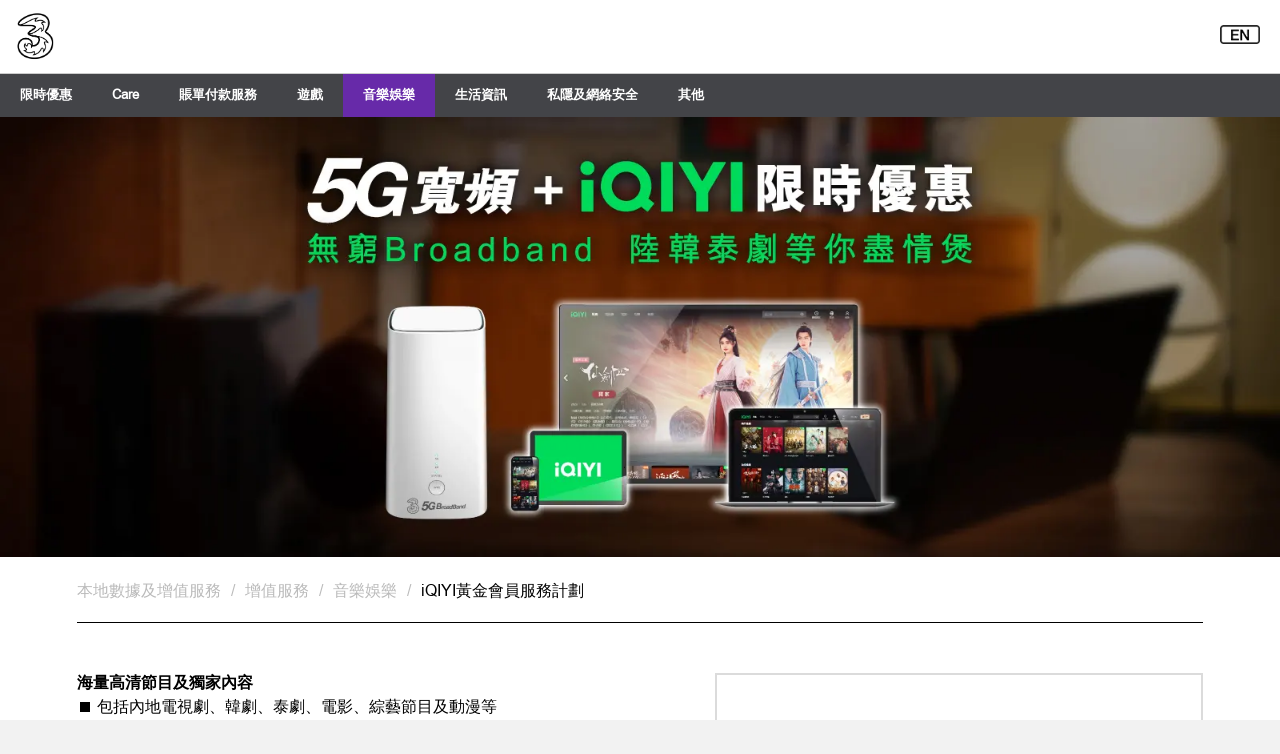

--- FILE ---
content_type: text/html
request_url: https://web.three.com.hk/vas/iqiyi/index.html
body_size: 6110
content:
<!DOCTYPE html>
<html lang="zh">
<head>
<title>3香港 | iQIYI黃金會員服務計劃</title>
<meta http-equiv="Content-Type" content="text/html; charset=utf-8">
<meta charset="utf-8">
<meta name="viewport" content="width=device-width, initial-scale=1">
<!-- Primary Meta Tags -->
<meta name="title" content="3香港 | iQIYI黃金會員服務計劃">
<meta name="description" content="5G寬頻 + iQIYI 限時優惠，無窮Broadband，陸韓泰劇等你盡情煲">
<meta name="keywords" content="3, three, 3香港, 3HK, 手機更換服務">
<!-- Open Graph -->
<meta property="og:site_name" content="3HK">
<meta property="og:locale" content="zh_HK">
<meta property="og:type" content="website">
<meta property="og:url" content="https://web.three.com.hk/vas/iqiyi/index.html">
<meta property="og:title" content="3香港 | iQIYI黃金會員服務計劃">
<meta property="og:description" content="5G寬頻 + iQIYI 限時優惠，無窮Broadband，陸韓泰劇等你盡情煲">
<meta property="og:image" content="https://web.three.com.hk/vas/iqiyi/share-tc.jpg" >
<!-- Twitter -->
<meta property="twitter:card" content="summary_large_image">
<meta property="twitter:url" content="https://web.three.com.hk/vas/iqiyi/index.html">
<meta property="twitter:title" content="3香港 | iQIYI黃金會員服務計劃">
<meta property="twitter:description" content="5G寬頻 + iQIYI 限時優惠，無窮Broadband，陸韓泰劇等你盡情煲">
<meta property="twitter:image" content="https://web.three.com.hk/vas/iqiyi/share-tc.jpg">    
<link rel="canonical" href="https://web.three.com.hk/vas/iqiyi/index.html">    
    
<link rel="apple-touch-icon" href="https://web.three.com.hk/touchicon.png">
<link rel="apple-touch-icon-precomposed" href="https://web.three.com.hk/touchicon.png">
<link rel="shortcut icon" href="https://web.three.com.hk/fav.png">
<link href="../vascss/style.css" rel="stylesheet" type="text/css">
<link href="../vascss/media-queries.css" rel="stylesheet" type="text/css">
<script type="text/javascript" src="../vasjs/jquery-latest.js"></script>
<script type="text/javascript" src="../vasjs/modernizr-custom.js"></script>

<!-- DTM -->
<script src="https://assets.adobedtm.com/509d8ace2c3e905e372f84b1eb746a00da279025/satelliteLib-3b9b133d66decc12b4171334a110d2d476c81ee4.js"></script>
<!-- DTM -->
    
<!-- tab menu -->
<link rel="stylesheet" href="../vasjs/slick/slick.css">
<script src="../vasjs/slick/slick.min.js"></script>
	
<script>
$(document).ready(function(){

	//Added
	$('.linkTabs').slick({
		dots: false,
		infinite: false,
		speed: 300,
		slidesToShow: 4,
		slidesToScroll: 4,
		prevArrow: ".prevArrow",
		nextArrow: ".nextArrow",
		responsive: [
			{
				breakpoint: 1024,
				settings: {
					slidesToShow: 3,
					slidesToScroll: 3,
				}
			},
			{
				breakpoint: 600,
				settings: {
					slidesToShow: 2,
					slidesToScroll: 2
				}
			},
			{
				breakpoint: 480,
				settings: {
					slidesToShow: 1,
					slidesToScroll: 1
				}
			}
		]
	});
	//Tab Position Shifting
	$(".linkTabs").slick("slickGoTo", 0)
	//Added
	
	$('.data_only').hide();
	$('.data_and_voice').fadeIn(1);
	
	$( ".menu_data_only" ).click(function() {
		$('.data_and_voice').hide();
		$('.data_only').fadeIn(1);
		$('.menu_data_and_voice').removeClass('bold');
		$('.menu_data_only').addClass('bold');
		});
		
	$( ".menu_data_and_voice" ).click(function() {
		$('.data_only').hide();
		$('.data_and_voice').fadeIn(1);
		$('.menu_data_only').removeClass('bold');
		$('.menu_data_and_voice').addClass('bold');
		});
		
	var identifier = window.location.hash; 
	if (identifier === "#data_only") {
		$('.data_and_voice').hide();
		$('.data_only').fadeIn(1);
		$('.menu_data_and_voice').removeClass('bold');
		$('.menu_data_only').addClass('bold');
	}
	if (identifier === "#data_and_voice") {
		$('.data_only').hide();
		$('.data_and_voice').fadeIn(1);
		$('.menu_data_only').removeClass('bold');
		$('.menu_data_and_voice').addClass('bold');
	}
	
});
</script>
<!-- tab menu -->
    
<!-- show hide js -->
<script type="text/javascript">
<!--
function MM_goToURL() { //v3.0
  var i, args=MM_goToURL.arguments; document.MM_returnValue = false;
  for (i=0; i<(args.length-1); i+=2) eval(args[i]+".location='"+args[i+1]+"'");
}

function switchMenu1(){
	if(document.getElementById('tdMenu1').style.display!='none')
	{
		document.getElementById('tdMenu1').style.display='none'; 
		document.getElementById('img_lab1').src='../vascss/specopen.svg';
	}else{ 
		document.getElementById('tdMenu1').style.display='block'; 
		document.getElementById('img_lab1').src='../vascss/specclose.svg';
	} 
}

function switchMenu2(){
	if(document.getElementById('tdMenu2').style.display!='none')
	{
		document.getElementById('tdMenu2').style.display='none'; 
		document.getElementById('img_lab2').src='../vascss/specopen.svg';
	}else{ 
		document.getElementById('tdMenu2').style.display='block'; 
		document.getElementById('img_lab2').src='../vascss/specclose.svg';
	} 
}

function switchMenu3(){
	if(document.getElementById('tdMenu3').style.display!='none')
	{
		document.getElementById('tdMenu3').style.display='none'; 
		document.getElementById('img_lab3').src='../vascss/specopen.svg';
	}else{ 
		document.getElementById('tdMenu3').style.display='block'; 
		document.getElementById('img_lab3').src='../vascss/specclose.svg';
	} 
}
	
//-->
</script>
<!-- show hide js -->	
	 
</head>

<body bgcolor="#FFFFFF" text="#000000">
  <div id="pagewrap">
    <div id="topmainbutton">
      <!-- Logo -->
      <div id="topheader">
        <div id="photoheadline">
			<a href="https://www.three.com.hk"><img src="../vascss/3HKlogo.png" alt="3香港" class="logo3d"></a>
        </div>
		<div style="display: inline-block; float: right"><a href="index-en.html"><img src="images/language-en.png" class="languageicon"></a></div>
      </div>
      <!-- Logo -->
    </div>
    <div id="topheight">&nbsp;</div>

<!-- topmenu -->
<div class="slider">
<section id="limited" class="sectionoff" onClick="parent.location='../chill-life/index.html'">限時優惠</section>
<section id="3care" class="sectionoff" onClick="parent.location='../home/index.html#3care'">Care</section>
<section id="billto3" class="sectionoff" onClick="parent.location='../carrierbilling/index.html'">賬單付款服務</section>
<section id="5glive" class="sectionoff" onClick="parent.location='../home/index.html#5glive'">遊戲</section>
<!--section id="fin" class="sectionoff" onClick="parent.location='../home/index.html#fin'">理財</section-->
<section id="music" class="sectionoff" onClick="parent.location='../home/index.html#music'">音樂娛樂</section>
<section id="social" class="sectionoff" onClick="parent.location='../home/index.html#social'">生活資訊</section>
<section id="security" class="sectionoff" onClick="parent.location='../home/index.html#security'">私隱及網絡安全</section>
<!--section id="3uptradepass" class="sectionoff" onClick="parent.location='../3uptradepass/index.html'">3UP Trade Pass</section-->
<section id="others" class="sectionoff" onClick="parent.location='../screencare/index.html'">其他</section>
<!--section id="security" class="sectionoff" onClick="parent.location='../vpn/index.html'">3Security</section>
<section id="education" class="sectionoff" onClick="parent.location='../stem/index.html'">Education</section-->
</div>
<!-- topmenu -->
<!-- topmenu js -->
<script>
		$( "div.slider" ).scrollLeft( 220 );
	
        $(window).load(function() {
             document.getElementById("music").className = "sectionon";
        });
</script>	
<!-- topmenu js -->
	  	  
<center>
<div class="topmainsliderpc" style="height: auto;">
<img src="images/landing-pc-tc.webp" title="5G寬頻 + iQIYI 限時優惠，無窮Broadband，陸韓泰劇等你盡情煲" alt="5G寬頻 + iQIYI 限時優惠，無窮Broadband，陸韓泰劇等你盡情煲">
</div>
<div class="topmainslidermob" style="height: auto;">
<img src="images/landing-mob-tc.webp" title="5G寬頻 + iQIYI 限時優惠，無窮Broadband，陸韓泰劇等你盡情煲" alt="5G寬頻 + iQIYI 限時優惠，無窮Broadband，陸韓泰劇等你盡情煲">
</div>


<table border="0" cellspacing="0" cellpadding="0" class="pagetablewidth">
  <tbody>
    <tr>
      <td align="left">
		<div class="navframe"><div class="navitemoff" onClick="parent.location='https://www.three.com.hk/tc/plans.html'"><a href="https://www.three.com.hk/tc/topup-vas.html" style="color: #bbb;text-decoration: none;">本地數據及增值服務</a></div><div class="navitemspc">/</div><div class="navitemoff" onClick="parent.location='https://www.three.com.hk/tc/plans.html#vas'"><a href="https://www.three.com.hk/tc/topup-vas.html" style="color: #bbb;text-decoration: none;">增值服務</a></div><div class="navitemspc">/</div><div class="navitemoff" onClick="parent.location='../home/index.html#music'">音樂娛樂</div><div class="navitemspc">/</div><div class="navitemon">iQIYI黃金會員服務計劃</div></div>
		<!--div class="frametitle"><a name="activate" class="anametop"></a><div class="hstitle">###</div></div-->
		<div id="tmpheight30px"></div>	
	  </td>
    </tr>
  </tbody>
</table>
<div id="tmpheight20px"></div>	
	
<table border="0" cellspacing="0" cellpadding="0" class="pagetablewidth">
  <tbody>
    <tr>
      <td align="left">
		  
		<div class="contentcol2">
		<!--div class="contentset2">xxxxx</div><br-->
					
		<strong>海量高清節目及獨家內容</strong>
		<ul class="ulset2">
		<li class="liset2">包括內地電視劇、韓劇、泰劇、電影、綜藝節目及動漫等</li>
		</ul>
		<strong>優先觀賞</strong>
		<ul class="ulset2">
		<li class="liset2">搶先觀賞最新熱門劇集等高質內容</li>
		</ul>
		<strong>免廣告</strong>
		<ul class="ulset2">
		<li class="liset2">一氣呵成盡情享受</li>
		</ul>
		<strong>多元化題材</strong>
		<ul class="ulset2">
		<li class="liset2">500+新劇集與7000+小時的亞洲內容，古裝愛情、都市浪漫、懸疑推理、警匪刑偵等，題材應有盡有</li>
		</ul>
		<strong>不同語言選擇</strong>
		<ul class="ulset2">
		<li class="liset2">配上簡中、繁中、英語、泰語、越南語等12種語言與字幕</li>
		</ul>
        <br><br><br>
		</div>

		<div class="contentcol2">
		<div class="roampricebox">
		<div class="roampriceframe">
        <div class="roamday" style="color: #672AA9;font-size: 200%;">只限5G寬頻 + iQIYI <span style="white-space: nowrap;color: inherit;">限時優惠</span></div>
        <div class="roamprice">$196<div class="roamday">/月</div><sup style="vertical-align: 20px;"></sup></div>
		<div class="roamactivebut" onclick="window.open('https://web.three.com.hk/5gbroadband/plan-iqiyi.html', '_blank')">了解更多</div>
		</div>
		</div>
	    </div>
		<div class="roamactivepgbutframe"><div class="roamactivepgbut" onclick="window.open('https://web.three.com.hk/5gbroadband/plan-iqiyi.html', '_blank')">了解更多</div></div>
	  </td>
    </tr>
  </tbody>
</table>
<div id="tmpheight30px"></div>	

<!-- plan -->
<table border="0" cellspacing="0" cellpadding="0" class="pagetablewidth">
  <tbody>
    <tr>
      <td align="left">
		<table width="100%" border="0" cellspacing="0" cellpadding="0" class="set1table">
		  <tbody>
			<tr>
			  <td width="40%" class="set1table set1tableheader set1tableL">黃金會員服務計劃尊享</td>
			  <td width="60%" class="set1table set1tableheader set1tableR"> </td>
			</tr>
			<tr>
			  <td class="set1table set1tableL">支援同時觀看設備數量</td>
			  <td class="set1table set1tableheaderprc set1tableR">2</td>
			</tr>
			<tr>
			  <td class="set1table set1tableL">畫面品質</td>
			  <td class="set1table set1tableheaderprc set1tableR">1080p</td>
			</tr>
			<tr>
			  <td class="set1table set1tableL">跳過廣告</td>
			  <td class="set1table set1tableheaderprc set1tableR">&#10004;</td>
			</tr>
			<tr>
			  <td class="set1table set1tableL">搶先收看熱播劇集</td>
			  <td class="set1table set1tableheaderprc set1tableR">&#10004;</td>
			</tr>
			<tr>
			  <td class="set1table set1tableL">會員內容下載</td>
			  <td class="set1table set1tableheaderprc set1tableR">&#10004;</td>
			</tr>
			<tr>
			  <td class="set1table set1tableL">字幕</td>
			  <td class="set1table set1tableheaderprc set1tableR">簡中、繁中、英語、泰語、越南語等12種介面語言與字幕</td>
			</tr>
		  </tbody>
		</table>
	  </td>
    </tr>
  </tbody>
</table>
<!-- plan -->
<div id="tmpheight30px"></div>	

<!-- mov -->
<table border="0" cellspacing="0" cellpadding="0" class="pagetablewidth">
  <tbody>
    <tr>
      <td align="center">
        <div class="iqyLfr" style="width: 100%;">
        <div class="iqymovtitle">現正熱播</div>
        <div class="iqymovfr"><img src="images/movscreen01.webp"><br>寧安如夢（粤语版）</div>
        <div class="iqymovfr"><img src="images/movscreen02.webp"><br>只想屬於你</div>
        <div class="iqymovfr"><img src="images/movscreen03.webp"><br>勢不可擋</div>
        <div class="iqymovfr"><img src="images/movscreen04.webp"><br>三大隊</div>
        <div class="iqymovfr"><img src="images/movscreen05.webp"><br>長安詭事傳</div>
        <div class="iqymovfr"><img src="images/movscreen06.webp"><br>仙劍四</div>
        </div> 
        <!--div class="iqyRfr">
        <div class="iqymovtitle">即將上線</div>
        <div class="iqymovfr"><img src="images/movscreen04.webp"><br>三大隊</div>
        <div class="iqymovfr"><img src="images/movscreen05.webp"><br>長安詭事傳</div>
        </div--> 
	  </td>
    </tr>
  </tbody>
</table>
<!-- mov -->
    
<!-- faq--
<div id="tmpheight50px"></div>	
<table border="0" cellspacing="0" cellpadding="0" class="pagetablewidth">
  <tbody>
    <tr>
      <td align="left">
		  <div onclick="switchMenu2()" class="spectab"><div class="spectabtxt">常見問題</div><div class="spectabimg"><img src="../vascss/specclose.svg" id="img_lab2"></div></div>
            <div class="faqans" id="tdMenu2">
			<div id="tmpheight10px"></div>	
			  
			<div class="faqframe">
			<div class="faqcontent2">
			<strong>Q1. 如何訂閱iQIYI黃金會員服務計劃？</strong><br>
            可以於3香港門市申請5G寬頻連 黃金會員服務計劃。
			</div></div>
              
			<div class="faqframe">
			<div class="faqcontent2">
			<strong>Q2. iQIYI服務將何時開始？</strong><br>
            你的 iQIYI 服務將根據5G寬頻月費計劃的服務生效日期開始。詳情可登入My3 App > 我的帳戶內查閱有關服務詳情。 
			</div></div>
              
			<div class="faqframe">
			<div class="faqcontent2">
			<strong>Q3. 如何建立iQIYI帳號？</strong><br>
            成功申請5G寬頻連 iQIYI月費計劃後，3香港會發出附有啟動連結的確認短訊及電郵至閣下之5G寬頻戶口內之聯絡電話號碼及登記5G寬頻之電郵地址，請按訊息內容指示進行啟動iQIYI帳號。完成後，iQIYI將會發送一封帳號創建的郵件(包括登入用戶帳號電郵及密碼)到你剛遞交的的電郵地址，請使用讓該用戶帳號電郵及密碼登入iQIYI。
			</div></div>
              
			<div class="faqframe">
			<div class="faqcontent2">
			<strong>Q4. 假如在建立iQIYI帳號時遇到問題，我應該如何處理？</strong><br>
            請致電3客戶熱線1033或透過 iChat 查詢。
			</div></div>
              
			<div class="faqframe">
			<div class="faqcontent2">
			<strong>Q5. 我已持有iQIYI帳號，可以使用該帳號於3香港連結頁內啟動iQIYI帳號嗎？</strong><br>
            可以，用戶可於3香港連結頁內直接輸入該電郵地址確認該iQIYI帳號，相應的會員權益會自動增加到該帳戶中，同時用戶不會再次收到來自iQIYI的通知創建的郵件，成功透過3香港連結頁遞交該電郵後，你便可直接使用該電郵地址賬號登入iQIYI。
            <div id="tmpheight10px"></div>	
            提提你，如果該電郵帳號已是鑽石會員 iQIYI 服務將會以叠加形式於該 iQIYI 帳號內生計算。iQIYI會優先使用較高級會員等級會藉之 iQIYI 服務(即使用鑽石會員藉先)，如會藉員等級相同，則會以啟動 iQIYI 服務之先後次序使用服務。
			</div></div>
              
			<div class="faqframe">
			<div class="faqcontent2">
			<strong>Q6. 我已啟動iQIYI帳號，請問可唔以更改iQIYI帳號的電郵地址嗎？</strong><br>
            不可以。iQIYI帳號之電郵地址一經遞交後，將不能更改。
			</div></div>
              
			<div class="faqframe">
			<div class="faqcontent2">
			<strong>Q7. 假如我忘記了 iQIYI 帳號的電郵地址或密碼，如何可以登入 iQIYI？</strong><br>
            如果你忘記電郵地址，你可以登入My3 App > 我的帳戶 > 增值服務 內查看。如果你忘記登入iQIYI密碼，你需在iQIYI登錄頁面點擊「忘記密碼」找回密碼。
			</div></div>
              
			<div class="faqframe">
			<div class="faqcontent2">
			<strong>Q8. 請問如何登入3香港連結頁內建立iQIYI帳號？</strong><br>
            當你5G寬頻月費計劃生效後，系統會發送首次登入My3 App之「預設密碼」予客戶登記之5G寬頻月費之電郵地址賬戶內。你可以使用該「預設密碼」登入3香港連結頁內啟動iQIYI帳號。提提你，當首次使用此「預設密碼」後，請立即更改你的自助服務密碼。 
			</div></div>
              
		  </div>          
	  </td>
    </tr>
  </tbody>
</table>
<!-- faq-->

<!-- tvc -->
<div id="tmpheight50px"></div>	
<table border="0" cellspacing="0" cellpadding="0" class="pagetablewidth">
  <tbody>
    <tr>
      <td align="left">
		<div onclick="switchMenu1()" class="spectab"><div class="spectabtxt">iQIYI</div><div class="spectabimg"><img src="../vascss/specclose.svg" id="img_lab1"></div></div>
		<div class="faqans" id="tdMenu1">
			<div id="tmpheight10px"></div>
          
            <table border="0" cellspacing="0" cellpadding="0" class="tablewidth">
			<tbody>
			<tr>
			<td>
			<div class="starvideocontainer">
			<iframe src="https://www.youtube.com/embed/ceRYYkB053s?playlist=ceRYYkB053s&loop=1" frameborder="0" allowfullscreen="" class="starvideo"></iframe>
			</div>
			</td>
			</tr>
			</tbody>
			</table>  
			
		</div>
	  </td>
    </tr>
  </tbody>
</table>
<!-- tvc -->

	
<!-- TnC -->
<div id="tmpheight30px"></div>	
<table border="0" cellspacing="0" cellpadding="0" class="pagetablewidth">
	<tbody>
		<tr>
			<td align="left">
			<div class="remark">
			<a href="https://web.three.com.hk/tnc/240112/tnc-iqiyi-tc.pdf" target="_blank">按此</a>瀏覽服務條款及細則<br>
			</div>
			</td>
		</tr>
	</tbody>
</table>
<!-- TnC -->
		
<div id="tmpheight30px"></div>
</center>
</div>
 
<!-- footer -->
<center>
<div id="pagefooter">
<div id="footer">
<div id="copyright">&copy; 3香港 | <a href="https://web.three.com.hk/terms/is/index.html" target="_blank">條款及細則</a> | <a href="https://web.three.com.hk/terms/privacypolicy/index.html" target="_blank">私隱政策</a> |&nbsp;
<a href="https://3ichat.three.com.hk/michat/Client/Dashboard/login?bu=MOBILE&lang=chi" target="_blank"><img src="images/footer_ico_3ichat.png" style="vertical-align: -4px;height: 15px;width: auto;"></a>
</div>
<div id="chlogo"><img src="images/footer_ico_hwl_c.png"></div>
</div>
</div>
</center>

<!-- Google Tag Manager (noscript) -->
<noscript><iframe src="https://www.googletagmanager.com/ns.html?id=GTM-PJLC2P9X"
height="0" width="0" style="display:none;visibility:hidden"></iframe></noscript>
<!-- End Google Tag Manager (noscript) -->	

<!-- footer -->
<!-- /#pagewrap -->

<!-- DTM -->
<script>
var DataLayer = {
	"event": "3hk-20240112-iqiyi"
};
</script>
<script>_satellite.pageBottom();</script>	
<!-- DTM -->
	
</body>
</html>


--- FILE ---
content_type: text/css
request_url: https://web.three.com.hk/vas/vascss/style.css
body_size: 18067
content:
/************************************************************************************
GENERAL STYLING
*************************************************************************************/
/*@import url(https://fonts.googleapis.com/earlyaccess/notosanstc.css);*/

@font-face {
    font-family: Helvetica Neue;
    src: url('HelveticaNeue.woff') format('woff');
}

@font-face {
    font-family: MHeiHK;
    src: url('MHeiHK.woff') format('woff');
}

html,
body,
address,
blockquote,
div,
dl,
form,
h1,
h2,
h3,
h4,
h5,
h6,
ol,
p,
pre,
table,
ul,
dd,
dt,
li,
tbody,
td,
tfoot,
th,
thead,
tr,
button,
del,
ins,
map,
object,
abbr,
acronym,
b,
bdo,
big,
br,
cite,
code,
dfn,
em,
i,
img,kbd,q,samp,small,span,strong,sub,sup,tt,var,legend,fieldset {
  margin: 0;
  padding: 0;
  font-family:  MHeiHK, Helvetica Neue, Helvetica, Arial, Microsoft JhengHei, 微軟正黑體, sans-serif;
  color: #000000;
}

sup {
  font-size: 12px;color: inherit;line-height: 100%;font-weight: normal;
}

body {
  background: #f2f2f2;
}

img,
fieldset {
  border: 0;
}


/* set image max width to 100% */

img {
  max-width: 100%;
  height: auto;
  width: auto\9;
  /* ie8 */
}

a {
  color: #672AA9;
  text-decoration: none;
  outline: none;
  /* for Firefox */
  hlbr: expression(this.onFocus=this.blur());
  /* for IE */
  cursor: pointer;
	font-size: inherit;
}

a:hover {
  color: #672AA9;
  text-decoration: underline;
  cursor: pointer;
}

#pagehomecontent {
  width: 100%;
}

#photoheadline {
  font-size: 55px;
  font-weight: bold;
  line-height: 0%;
  float: left;
}

#headline {
  font-size: 35px;
  font-weight: bold
}

#subheadline {
  font-size: 24px;
  font-weight: bold
}

#subheadlineen {
  font-size: 20px;
  font-weight: bold
}

h1 { font-size: inherit;font-weight: inherit;line-height: inherit;color: inherit; }
h2 { font-size: inherit;font-weight: inherit;line-height: inherit;color: inherit; }
h3 { font-size: inherit;font-weight: inherit;line-height: inherit;color: inherit; }
h4 { font-size: inherit;font-weight: inherit;line-height: inherit;color: inherit; }
h5 { font-size: inherit;font-weight: inherit;line-height: inherit;color: inherit; }
h6 { font-size: inherit;font-weight: inherit;line-height: inherit;color: inherit; }
h7 { font-size: inherit;font-weight: inherit;line-height: inherit;color: inherit; }


.my3appicon { width: 50px;height: auto;display: inline-block;vertical-align: -16px; }
.morebtn { font-size: 16px;font-weight: bold;line-height: 100%; width: auto;height: auto;display: inline-block;border: 1px #adadad solid;padding: 8px 20px;border-radius: 5px;margin-top: 8px; cursor: pointer; }

.brandcolortxt { color: #672AA9 !important; }


.msgtitle { font-weight: bold;font-size: 104%;color: #672AA9; }

.nowrap { white-space: nowrap; }





/************************************************************************************
roam col
*************************************************************************************/
.rmcol3-container {
    display: grid;
    grid-template-columns: 1fr 1fr 1fr;
    grid-template-rows: auto;
    grid-gap: 16px;
    width: 100%;
	margin-bottom: 20px;
}
.rmnewframe { width: 100% !important;height: auto;display: inline-block;margin: 0px !important; }
.rmnewcolphoto { height: auto !important; }




/************************************************************************************
FAQ container
*************************************************************************************/
.faq-container {
    display: grid;
    grid-template-columns: 1fr 1fr 1fr 1fr 1fr;
    grid-template-rows: auto;
    grid-gap: 20px;
    width: 100%;
}
.faqnewframe { width: 100% !important;height: auto;display: inline-block;padding: 0px !important;margin-bottom: 20px; }


/************************************************************************************
price col
*************************************************************************************/
.pricecol { display: flex;flex-direction: row; }




/************************************************************************************
iqiyi
*************************************************************************************/
.iqyLfr { width: 58.3%;height: auto;display: inline-block;float: none;border: 2px solid #dbdbdb;text-align: center;padding: 10px 0px;margin-right: 1%; }
.iqyRfr { width: 39%;height: auto;display: inline-block;float: none;border: 2px solid #dbdbdb;text-align: center;padding: 10px 0px; }
.iqymovfr { width: 13%;height: auto;display: inline-block;text-align: center;font-size: 18px;font-weight: bold;line-height: 120%;margin: 0px 1%;vertical-align: top; }
.iqymovtitle { width: 100%;height: auto;display: inline-block;text-align: center;font-size: 22px;font-weight: bold;line-height: 120%;margin-bottom: 10px; }



/************************************************************************************
hs switch new
*************************************************************************************/
.hsiconfr { width: 100%;height: auto;display: inline-block;vertical-align: middle;padding: 10px 0px;background-color: #fff;border-radius: 20px;box-shadow: 0px 0px 15px #e9e9e9; }
.hsicon { width: 20%;height: auto;display: inline-block;vertical-align: middle;margin-left: 2%; }
.hsicontxt { width: 72%;height: auto;display: inline-block;vertical-align: middle;font-size: 18px;font-weight: bold;line-height: 120%;margin-right: 2%; }
.hsicon-container { display: grid;grid-template-columns: 1fr 1fr;grid-template-rows: auto;grid-gap: 20px;margin: 20px 0px; }


/************************************************************************************
goplay
*************************************************************************************/
.goplayappfr { width: 150px;height: auto;display: inline-block;margin: 28px 0px 20px 0px; }
.goplayappimg { border: 2px #dbdbdb solid;border-radius: 30px; }
.stepcol2 { width: 42%;height: auto;display: inline-block;padding: 10px 10px;font-size: 16px;line-height: 120%; }
.stepcol2fr { width: 47.5%;height: auto;display: inline-block; }


/************************************************************************************
my3 page
*************************************************************************************/
.mytitle { width: 100%;height: auto;display: inline-block;font-size: 24px;font-weight: bold;line-height: 140%; }
.mytitleen { width: 100%;height: auto;display: inline-block;font-size: 20px;font-weight: bold;line-height: 140%; }
.mycontent { width: 100%;height: auto;display: inline-block;font-size: 18px;font-weight: bold;line-height: 140%; }
.mycontenten { width: 100%;height: auto;display: inline-block;font-size: 16px;font-weight: bold;line-height: 140%; }
.mypt { padding-left: 24px; margin: 0px; }


/************************************************************************************
antiscam
*************************************************************************************/
.aniiconframe { width: 26%;height: auto;display: inline-block;margin: 0px 10% 50px 10%;vertical-align: top; }
.aniiconimg { width: 65%;height: auto;display: inline-block; }
.aniicontxt { width: 100%;height: auto;display: inline-block;font-size: 24px;font-weight: bold;line-height: 120%; }
.serviceicon { width: 80px;height: auto;display: inline-block; }


/************************************************************************************
ZoneAlarm ESN
*************************************************************************************/
.multideviceimg { width: 300px;height: auto;display: inline-block; }
.esniconfr { width: 10%;height: auto;display: inline-block;margin: 0% 3% 30px 3%;text-align: center;vertical-align: top; }
.esnicontxt { width: 100%;height: auto;display: inline-block;font-size: 18px;font-weight: bold;line-height: 120%; }



/************************************************************************************
ufo steam
*************************************************************************************/
.ufocrsfr { width: 100%;height: auto;display: inline-block;padding: 15px 0px;text-align: center;border-radius: 10px;background-image: linear-gradient(to right, #d3009a , #6b007c);margin-bottom: 15px; }
.ufocrsclickfr { width: 100%;height: auto;display: inline-block;cursor: pointer; }
.ufocrsimgfr { width: 6%;height: auto;display: inline-block;vertical-align: middle;margin-left: 1%; }
.ufocrstitlefr { width: 60%;height: auto;display: inline-block;vertical-align: middle;margin-left: 1%;font-size: 24px;font-weight: bold;line-height: 120%;color: #fff;text-align: left; }
.ufocrsfrbgnone { background-image: none;margin-bottom: 0px; }
.ufocrspricetitlefr1 { width: 15%;height: auto;display: inline-block;vertical-align: middle;text-align: center;font-size: 20px;font-weight: bold;line-height: 120%;color: #ba85c3;text-align: center; }
.ufocrspricetitlefr2 { width: 15%;height: auto;display: inline-block;vertical-align: middle;text-align: center;font-size: 20px;font-weight: bold;line-height: 120%;color: #83008b;text-align: center; }
.ufocrspricetitlefr1en { width: 15%;height: auto;display: inline-block;vertical-align: middle;text-align: center;font-size: 16px;font-weight: bold;line-height: 120%;color: #ba85c3;text-align: center; }
.ufocrspricetitlefr2en { width: 15%;height: auto;display: inline-block;vertical-align: middle;text-align: center;font-size: 16px;font-weight: bold;line-height: 120%;color: #83008b;text-align: center; }
.ufocrsufopricefr { width: 15%;height: auto;display: inline-block;vertical-align: middle;text-align: center;font-size: 24px;font-weight: normal;line-height: 120%;color: #d09cd9;text-decoration: line-through;text-align: center;border-right: 1px #fff solid; }
.ufocrspricefr { width: 15%;height: auto;display: inline-block;vertical-align: middle;text-align: center;font-size: 24px;font-weight: bold;line-height: 120%;color: #fff;text-align: center; }
.ufocrsopenfr { width: 5%;height: auto;display: inline-block;vertical-align: middle;text-align: center; }
.ufocrsopenimg { width: 30px;height: auto;display: inline-block;vertical-align: middle;filter: invert(1) }
.ufocrscontentfr { width: 98%;height: auto;display: inline-block;background: #fff;margin: 10px 0px 0px 0px;padding: 20px 0px;border-radius: 10px; }
.ufocrscontentimgfr { width: 30%;height: auto;display: inline-block;vertical-align: top; }
.ufocrscontenttxtfr { width: 66%;height: auto;display: inline-block;vertical-align: top;text-align: left;margin-left: 1%;font-size: 18px; }
.ufobtn { width: 48%;height: auto; font-size: 22px;font-weight: bold;color: #fff; padding: 10px 0px;margin: 0px 5px; text-align: center; display: inline-block;border-radius: 100px;background-color: #672AA9;/* background-image: url(bg_button.jpg);background-repeat: no-repeat;background-size: 350%;background-position: 0% 100%;*/transition: all 0.5s; -webkit-transition: all 0.5s; -moz-transition: all 0.5s;cursor: pointer; }
.ufobtn:hover { /*background-size: 250%;background-position: 0% 80%;*/background-color: #8635dd; }
.ufooffertab { font-size: 14px;font-weight: bold;background: #FF009E;color: #fff; padding: 3px 8px; border-radius: 3px;display: inline-block;box-shadow: 0px 0px 10px 0px #fff; }


/************************************************************************************
tab
*************************************************************************************/
.mtsimbtn { width: 49.5%;height: auto;display: inline-block;padding: 20px 0px;background-color: #e6e6e6;color: #000;font-size: 20px;font-weight: normal;line-height: 120%;cursor: pointer; }
.mtsimbtn:hover { background-color: #f3eaff; }
.mtsimbtnon { background-image: url(bgtab.jpg);background-size: 100% 100%;background-position: center;color: #ffffff;font-weight: bold; }



/************************************************************************************
plan arrow
*************************************************************************************/
.planarrowleftframe { display: none; }
.planarrowrightframe { display: none; }



/************************************************************************************
boka
*************************************************************************************/
.boicontitle { width: 100%;height: auto;display: inline-block;font-size: 24px;font-weight: bold;line-height: 100%;margin-bottom: 14px; }



/************************************************************************************
specialcoupon
*************************************************************************************/
.sciconframeset { width: 100%;height: auto;display: inline-block;text-align: center;margin-bottom: 20px; }
.sciconframe { width: 20%;height: auto;display: inline-block;text-align: center;margin: 0px 10px;vertical-align: top; }
.scicontxt { width: 100%;height: auto;display: inline-block;font-size: 18px;font-weight: bold;line-height: 120%; }
.scactiveicontxt { width: 100%;height: auto;display: inline-block;font-size: 14px;font-weight: normal;line-height: 120%; }


/************************************************************************************
hstoffer
*************************************************************************************/
.hstli { margin: 0 0 1rem 0;counter-increment: my-awesome-counter;position: relative;font-size: 20px;font-weight: bold;line-height: 120%; }
.hstli::before { content: counter(my-awesome-counter);color: #ffffff;font-size: 20px;font-weight: bold;position: absolute;--size: 30px;left: calc(-1 * var(--size) - 10px);line-height: 130%;width: var(--size);height: var(--size);top: -2px;background: #92288b;border-radius: 100%;text-align: center; }
.hstlien { margin: 0 0 1rem 0;counter-increment: my-awesome-counter;position: relative;font-size: 20px;font-weight: bold;line-height: 120%; }
.hstlien::before { content: counter(my-awesome-counter);color: #ffffff;font-size: 20px;font-weight: bold;position: absolute;--size: 30px;left: calc(-1 * var(--size) - 10px);line-height: var(--size);width: var(--size);height: var(--size);top: -2px;background: #92288b;border-radius: 100%;text-align: center; }
.hstrebframe { width: 100%;height: auto;display: inline-block;color: #000;background-color: #f3e5f5;border-radius: 5px;padding: 15px 0px;text-align: center;margin-bottom: 20px; }
.hstrebtitle { width: 96%;height: auto;display: inline-block;font-size: 22px;font-weight: bold;line-height: 120%;margin-bottom: 10px;text-align: left; }
.hstrebtxt { width: 96%;height: auto;display: inline-block;font-size: 18px;font-weight: normal;line-height: 120%;text-align: left; }
.hststepimg { width: 14%;height: auto;display: inline-block;vertical-align: middle; }
.hststeptxt { width: 84%;height: auto;display: inline-block;vertical-align: middle;font-size: 20px;line-height: 120%; }


/************************************************************************************
warranty
*************************************************************************************/
.steptxtboxL { width: 10%;height: auto;display: inline-block;font-size: 20px;font-weight: bold;line-height: 100%;vertical-align: middle;margin-right: 5px; padding: 10px 8px;background-color: #dbdbdb;color: #000;border-radius: 20px;border-top-left-radius: 0;border-bottom-left-radius: 0; }
.steptxtboxR { width: 88%;height: auto;display: inline-block;font-size: 20px;font-weight: bold;line-height: 120%;vertical-align: middle; }

.wiconframecol4 { width: 22%;height: auto;display: inline-block;margin: 0px 8px;vertical-align: top;margin-bottom: 30px; }
.wiconimg { width: 70%;height: auto;display: inline-block; }
.wiconframecol3 { width: 22%;height: auto;display: inline-block;margin: 0px 8px;vertical-align: top;margin-bottom: 30px; }
.wiconimgcol3 { width: 70%;height: auto;display: inline-block; }
.wiconarrowframe { width: 5%;height: auto;display: inline-block;margin: 0px 5px;vertical-align: top;margin-top: 80px; }
.wiconarrowimg { width: 30px;height: auto;display: inline-block; }

.wiconsteptxtbox { width: 60%;height: auto;display: inline-block;font-size: 20px;font-weight: bold;line-height: 100%;vertical-align: middle;margin-bottom: 10px; padding: 10px 8px;background-color: #872991;color: #fff;border-radius: 20px; }


/************************************************************************************
fillfull
*************************************************************************************/
.ctymbcaseframe { width: 320px;height: auto;display: inline-block;text-align: center;vertical-align: middle; }
.ctymbcaseimg { width: 100%;height: auto;display: inline-block; }
.ctymbcasetxt { width: 100%;height: auto;display: inline-block;text-align: center;font-size: 18px;font-weight: bold;line-height: 100%; }

.ctymbframe { width: 340px;height: auto;display: inline-block;text-align: center;vertical-align: middle; }
.ctymbbutframe { width: auto;height: auto;display: inline-block;text-align: center;margin: 20px 0px; }
.ctymbbut { width: 280px;height: auto;display: flex;justify-content: center;align-items: center;background-image: linear-gradient(to right, #f3f3f3, #ffffff, #ffffff);font-size: 26px;font-weight: bold;line-height: 100%;padding: 8px 0px;border: 2px #dbdbdb solid;box-shadow: 0px 0px 5px #dbdbdb;border-radius: 15px;transition: all 0.5s;-webkit-transition: all 0.5s;-moz-transition: all 0.5s; }
.ctymbicon { width: 40px;height: auto;display: inline-block;margin-right: 5px; }
.ctymbbuttxt { width: 100%;height: auto;display: inline-block;text-align: center;font-size: 24px;font-weight: bold;line-height: 100%; }

.ffboldtext { font-size: 110%;font-weight: bold; }
.ffbuystepimg { width: 18%;height: auto;display: inline-block;vertical-align: middle;text-align: center; }
.ffbuysteptxt { width: 80%;height: auto;display: inline-block;vertical-align: middle;font-size: 20px;font-weight: bold;text-align: left; }

.ffinfocontainer { width: 100%;height: auto;display: inline-block;text-align: center; }
.ffinfoiconframe { width: 20%;height: auto;padding: 0px 10px;display: inline-block;font-size: 22px;font-weight: bold;line-height: 120%;vertical-align: top; }
.ffinfoiconimg { width: 80%; }


/************************************************************************************
googleand
*************************************************************************************/
.appiconframe { width: 20%;height: auto;padding: 0px 10px;display: inline-block;font-size: 18px;font-weight: 500;line-height: 120%;vertical-align: top; }
.appiconimg { width: 50%;height: auto;display: inline-block;}
.goophone { width: 18%;height: auto;display: inline-block;vertical-align: top; text-align: center;font-size: 18px;font-weight: bold;line-height: 120%;margin: 0px 5px 30px 5px; }
.gooscreen { width: 8%;height: auto;display: inline-block;border: 1px #dbdbdb solid;line-height: 0%;vertical-align: middle; }
.gooscreentxttitle { width: 100%;height: auto;display: inline-block;font-size: 22px;font-weight: bold;line-height: 120%;margin-bottom: 10px; }
.gooscreentxt { width: 88%;height: auto;display: inline-block;font-size: 18px;font-weight: normal;line-height: 120%;text-align: left;margin-left: 20px;vertical-align: middle; }
.gooscreenactxt { width: 100%;height: auto;display: inline-block;font-size: 28px;font-weight: bold;line-height: 120%;margin-top: 30px; }
.gooli { margin: 0 0 1rem 0;counter-increment: my-awesome-counter;position: relative; }
.gooli::before { content: counter(my-awesome-counter);color: #ffffff;font-size: 20px;font-weight: bold;position: absolute;--size: 30px;left: calc(-1 * var(--size) - 10px);line-height: 130%;width: var(--size);height: var(--size);top: -2px;background: #92288b;border-radius: 100%;text-align: center; }
.goolien { margin: 0 0 1rem 0;counter-increment: my-awesome-counter;position: relative; }
.goolien::before { content: counter(my-awesome-counter);color: #ffffff;font-size: 20px;font-weight: bold;position: absolute;--size: 30px;left: calc(-1 * var(--size) - 10px);line-height: var(--size);width: var(--size);height: var(--size);top: -2px;background: #92288b;border-radius: 100%;text-align: center; }


/************************************************************************************
kkbox lossless
*************************************************************************************/
.kkinfoframe { width: 30%;height: auto;display: inline-block;margin: 0px 10px;vertical-align: top;margin-bottom: 30px; }
.kkinfoimg { width: 50%;height: auto;display: inline-block; }
.kkinfotitle { font-size: 22px;font-weight: bold;line-height: 120%;width: 100%;height: auto;display: inline-block;margin-bottom: 10px; }
.kksoundicon { width: 40px;height: auto;display: inline-block;vertical-align: -7px;margin: 0px 5px; }
.kkinfotxt { font-size: 18px;font-weight: normal;line-height: 120%;width: 90%;height: auto;display: inline-block;margin-top: 10px; }

.kkinfotab { font-size: 14px;font-weight: bold;background: #672AA9;color: #fff;padding: 3px 8px;margin-top: 5px; border-radius: 3px;display: inline-block; }


/************************************************************************************
stem
*************************************************************************************/
.stepscreenpc { width: 48%;display: inline-block;text-align:left;font-size: 16px;line-height: 120%;vertical-align: top;margin: 10px 5px; }
.stepscreenimg { border: 1px #dbdbdb solid; }



/************************************************************************************
vpn
*************************************************************************************/
.systemicon { width: 12%;height: auto; padding: 0px 10px; display: inline-block;text-align: center;font-size: 16px;line-height: 120%;vertical-align: top; }
.systemiconimg { padding-bottom: 5px; }
.mapL { width: 20%;height: auto;display: inline-block;vertical-align: top; }
.mapR { width: 50%;height: auto;display: inline-block;vertical-align: top; }
.buystepimg { width: 18%;height: auto;display: inline-block;vertical-align: middle; }
.buysteptxt { width: 80%;height: auto;display: inline-block;vertical-align: middle; }


/************************************************************************************
coverage
*************************************************************************************/

.menucol1 { width: 100%;display: inline-block;text-align: left;margin-bottom: 20px;font-size: 16px; }
.menucol1loc { width: 100%;display: inline-block;text-align: left;margin-bottom: 15px;font-size: 16px; }
.menucol1submit { width: 100%;display: inline-block;text-align: right;margin-bottom: 10px; }
.menucol2 { width: 50%;display: inline-block;text-align: left;float: left; margin-top: 10px;margin-bottom: 20px;font-size: 16px; }
.menutitle { width: 155px;display: inline-block;float: left;text-align: right;line-height: 200%;  }
.menuselect { width: 68%;display: inline-block;float: right; }
.menuselect2 { width: 84%;display: inline-block;float: right; }

.covpagetablewidth { width: 88%; max-width: 1600px; }



/************************************************************************************
scroll tab menu
*************************************************************************************/
	.linkTabsRow{
		width: 88%;
		max-width: 1600px;
		position: relative;
	}
	.linkTabs{
		background-image: url(../vascss/tabline.jpg);
		background-position: bottom;
		background-repeat: no-repeat;
		padding-bottom: 2px;
		cursor: pointer;
	}
	.slick-track{
		margin-left: 0 !important;
		margin-right: 0 !important;
	}
	.slick-slide{
		height: 50px !important;
		padding-top: 8px;
		padding-bottom: 8px;
		background: #e6e6e6;
    	border-right: #fff 1px solid;
	}
	.slick-selected{
		background-image: url(../vascss/bgtab.jpg);
		background-size: cover;
		background-position: center;
		color: white;
		font-weight: bold;
		cursor: default;
	}
	.slickBtnImg{
		position: absolute;
		left: 0px;
		top: -68px;
		cursor: pointer;
	}

/************************************************************************************
magv
*************************************************************************************/
.pageqrcode { width: 90px;height: auto;display: inline-block;vertical-align: middle; }
.pageqrgoogle { width: 140px;height: auto;display: inline-block;vertical-align: middle;margin-right: 8px; }
.pageqrapple { width: 140px;height: auto;display: inline-block;vertical-align: middle; }
.pageappicon { display: inline-block;vertical-align: middle; }


/************************************************************************************
amazon
*************************************************************************************/
.iconinfoframe { width: 100%;height: auto;display: inline-block; }
.iconinfophoto { width: 33%;height: auto;display: inline-block;vertical-align: middle;text-align: center; }
.iconinfocontent { width: 50%;height: auto;display: inline-block;vertical-align: middle;text-align: left; }
.iconinfotitletxt { font-size: 24px;font-weight: bold;line-height: 120%; }
.iconinfotxt { font-size: 20px;font-weight: normal;line-height: 120%;padding-top: 10px; }
.iconhr { border: 0;border-top: 1px solid #d8d8d8; }


/************************************************************************************
billto3
*************************************************************************************/
.logoframe { width: 18.6%;display: inline-block;border: #dbdbdb 2px solid;margin-right: 10px;line-height: 140%;vertical-align: top; }
.activeframe { width: 99%;height: auto;border: #dbdbdb 2px solid;display: inline-block;position: relative;background-repeat: no-repeat;background-size: cover;background-position: top; }
.activetxt { font-size: 22px;font-weight: 500; line-height: 120%;width: 96%; height: 70px; display: inline-block;text-align: center;padding: 30px 10px; }
.pgtitlelogo { width: 110px;display: inline-block;float: right; }
.pgtitlesubtxt { font-size: 16px;font-weight: normal;display: inline-block;line-height: 120%;padding-top: 5px; }
.logoboku { width: 70px; }
.hstitlebk { font-size: 20px;line-height: 100%;font-weight: bold;width: auto;display: inline-block;vertical-align: top; }
.arrowr { width: 12px;margin-left: 5px;vertical-align: -3px; }
.moretxt { width: 100%;display: inline-block;font-size: 18px;font-weight: bold; line-height: 120%; }
.butdevicelogo { height: 35px; width: auto;vertical-align: -10px; }
.billinfocontainer { width: 100%;height: auto;display: inline-block;text-align: center; }
.billinfoiconframe { width: 20%;height: auto;padding: 0px 10px;display: inline-block;font-size: 18px;font-weight: 500;line-height: 120%;vertical-align: top; }
.billinfoiconimg { width: 80%; }
.logotitle { width: 230px;height: auto; display: inline-block; }
.imglist { width: 30%;height: auto;display: inline-block;margin-right: 10px; }


/************************************************************************************
ms
*************************************************************************************/
.mainsliderframe { position: absolute;z-index: 99;top: 60px; right: 0px;width: 50%;height: auto;text-align: left; }
.mainslidertxtframe { position: relative; background-image: url(bg-promo-slider.png);background-size: 100% 100%; height: 300px;padding: 35px 50px 35px 50px; }
.mainslidertxt1 { font-size: 1.25em;font-weight: bold; line-height: 120%;color: #fff;display: inline-block;padding-bottom: 20px;height: 22px;width: 99%; }
.mainslidertxt2 { font-size: 4.375em;font-weight: bold; line-height: 120%;color: #fff;display: inline-block;height: 180px;padding-bottom: 10px;width: 99%; }
.mainslidertxt2en { font-size: 3.6em;font-weight: bold; line-height: 120%;color: #fff;display: inline-block;height: 180px;padding-bottom: 10px;width: 99%; }
.mainslidertxt3 { font-size: 0.875em;line-height: 120%;color: #fff; display: inline-block;padding-top: 30px; }
.mainsliderhr { border: 0;border-top: 1px solid #eee; }
.mainsliderbutton { width: 260px;background: #000;padding: 22px 0px;display:inline-block;line-height: 100%;cursor: pointer;font-size: .875em; color: #fff;text-align: center;border: #000 1px solid; }
.mainsliderbutton:hover { background: #737373; }

/************************************************************************************
topnav
*************************************************************************************/
.topnavframe { width: 100%;display: inline-block;background: #434448;font-size: 16px;line-height: 100%;font-weight: bold; }
.topnavbutoff { color: #fff;padding: 15px 30px;display: inline-block;background: #434448;cursor: pointer; }
.topnavbutoff:hover { display: inline-block; background-image: -webkit-gradient(linear,right top,left top,from(#743ad5),to(#d53a9d));background-image: -webkit-linear-gradient(right,#743ad5,#d53a9d);background-image: -o-linear-gradient(right,#743ad5 0,#d53a9d 100%);background-image: linear-gradient(270deg,#743ad5 0,#d53a9d); }
.topnavbuton { color: #fff;padding: 15px 30px;display: inline-block;background: #434448;background-image: -webkit-gradient(linear,right top,left top,from(#743ad5),to(#d53a9d));background-image: -webkit-linear-gradient(right,#743ad5,#d53a9d);background-image: -o-linear-gradient(right,#743ad5 0,#d53a9d 100%);background-image: linear-gradient(270deg,#743ad5 0,#d53a9d); }

.slider { display: flex;font-size: 13px;line-height: 100%;background: #434448;color: #fff;font-weight: bold; }
section { padding: 15px 20px;width: auto; scroll-snap-align: center;text-align: center;position: relative;cursor: pointer; }
section:hover { background: #672AA9;/*background-image: -webkit-gradient(linear,right top,left top,from(#743ad5),to(#d53a9d));background-image: -webkit-linear-gradient(right,#743ad5,#d53a9d);background-image: -o-linear-gradient(right,#743ad5 0,#d53a9d 100%);background-image: linear-gradient(270deg,#743ad5 0,#d53a9d);*/ }
.sectionoff {  }
.sectionon { display: inline-block;background: #672AA9;/*background-image: -webkit-gradient(linear,right top,left top,from(#743ad5),to(#d53a9d));background-image: -webkit-linear-gradient(right,#743ad5,#d53a9d);background-image: -o-linear-gradient(right,#743ad5 0,#d53a9d 100%);background-image: linear-gradient(270deg,#743ad5 0,#d53a9d);*/ }


/************************************************************************************
content size
*************************************************************************************/
.contentset2 { font-size: 20px;font-weight: bold;line-height: 120%;display: inline-block;padding-bottom: 15px; }
.content1 { font-size: 14px;line-height: 120%;display: inline-block; }


/************************************************************************************
col
*************************************************************************************/
.contentcol1 { width: 100%;display: inline-block;float: left; }
.contentcol2 { width: 50%;display: inline-block;float: left; }
.contentcol2center { width: 50%; margin-left: auto; margin-right: auto;}
.contentcol3 { width: 32%;display: inline-block;float: left;text-align: center; }
.contentcol3in { width: 240px;display: inline-block;text-align: left; }

.imghow { width: 200px; }

.contentcol2video { width: 49.5%;display: inline-block; }
.contentcol2videospace { width: 1%;display: inline-block; }

.contentcol3video { width: 32.5%;display: inline-block; }
.contentcol3videospace { width: 1%;display: inline-block; }


.logopartner{
  vertical-align: top;
  font-size: small;
  height: auto;
  display: inline-block;
  float: right;
  text-align: left;

}


.width30{
  width: 99%;

}




/************************************************************************************
carrierbilling
*************************************************************************************/
.cbframe { width: 94%;height: auto;float: right;display: inline-block;text-align: right; }
.cbactivestep { width: 17%;font-size: 20px;font-weight: bold;color: #fff;border-radius: 6px; padding: 4px 0px;border-top: #dbdbdb 2px solid;text-align: center; display: inline-block;background-color: #2d2d2d;vertical-align: middle; }
.cbactivebut { width: 78%;font-size: 20px;font-weight: bold;color: #fff;border-radius: 100px; padding: 10px 5px;border-top: #dbdbdb 2px solid;text-align: center; display: inline-block;background-color: #672AA9;vertical-align: middle;transition: all 0.5s; -webkit-transition: all 0.5s; -moz-transition: all 0.5s;cursor: pointer; }
.cbactivebut:hover { background-color: #8635dd; }
.cbactivestepen { width: 17%;font-size: 18px;font-weight: bold;color: #fff;border-radius: 6px; padding: 4px 0px;border-top: #dbdbdb 2px solid;text-align: center; display: inline-block;background-color: #2d2d2d;vertical-align: middle; }
.cbactivebuten { width: 78%;font-size: 18px;font-weight: bold;color: #fff;border-radius: 100px; padding: 10px 5px;border-top: #dbdbdb 2px solid;text-align: center; display: inline-block;background-color: #672AA9;vertical-align: middle;transition: all 0.5s; -webkit-transition: all 0.5s; -moz-transition: all 0.5s;cursor: pointer; }
.cbactivebuten:hover { background-color: #8635dd; }



/************************************************************************************
roam price
*************************************************************************************/
.roampricebox { width: 86%;height: auto;float: right; border: #dbdbdb 2px solid;display: inline-block;background-repeat: no-repeat;background-size: cover;background-position: top;padding-top: 45px; }
.roampriceboxNEW { width: 86%;height: auto;float: right; border: #dbdbdb 2px solid;display: inline-block;background-repeat: no-repeat;background-size: cover;background-position: top;padding-top: 45px; }
.roamdayno { font-size: 80px;color: #fff;font-weight: bold;line-height: 100%;position: absolute;right: 30px;top: 80px; }
.roamdaytxt { font-size: 70%;color: inherit;line-height: inherit;vertical-align: 5px; }
.roampriceframe { width: 100%;display: inline-block;text-align: center; }
.roamday { font-size:35px;font-weight: 500;color: #000; display: inline-block; }
.roamprice { font-size:60px;font-weight: 700;color: #672AA9;width: 100%; display: inline-block;padding-bottom:45px; }
.roamactivepgbutframe { display: none; }
.roamactivepgbutframeNEW { display: none; }
.roamactivebut { width: 100%;font-size: 22px;font-weight: bold;color: #fff; padding: 10px 0px;border-top: #dbdbdb 2px solid;text-align: center; display: inline-block;background-color: #672AA9;/*background-image: url(bg_button.jpg);background-repeat: no-repeat;background-size: 350%;background-position: 0% 100%;*/transition: all 0.5s; -webkit-transition: all 0.5s; -moz-transition: all 0.5s;cursor: pointer; }
.roamactivebut:hover { /*background-size: 250%;background-position: 0% 80%;*/ background-color: #8635dd; }
.roamactivetxt { width: 100%;font-size: 22px;font-weight: bold;color: #000; padding: 10px 0px;border-top: #dbdbdb 2px solid;text-align: center; display: inline-block; }
.roamremark { width: 86%;float: right; text-align: center;display: inline-block;font-size: 16px;font-weight: normal; }
.roamactivebut2 { width: 100%;font-size: 22px;font-weight: bold;color: #fff;border-radius: 100px; padding: 10px 0px;border-top: #dbdbdb 2px solid;text-align: center; display: inline-block;background-color: #672AA9;/*background-image: url(bg_button.jpg);background-repeat: no-repeat;background-size: 350%;background-position: 0% 100%;*/transition: all 0.5s; -webkit-transition: all 0.5s; -moz-transition: all 0.5s;cursor: pointer; }
.roamactivebut2:hover { /*background-size: 250%;background-position: 0% 80%;*/background-color: #8635dd; }
.roamactivepgbutframe2 {  }
.roamactivebut3 { width: 100%;font-size: 22px;font-weight: bold;color: #fff; padding: 10px 0px;border-top: #dbdbdb 2px solid;text-align: center; display: inline-block;background-color: #672AA9;/*background-image: url(bg_button.jpg);background-repeat: no-repeat;background-size: 350%;background-position: 0% 100%;*/transition: all 0.5s; -webkit-transition: all 0.5s; -moz-transition: all 0.5s;cursor: pointer; }
.roamactivebut3:hover { /*background-size: 250%;background-position: 0% 80%;*/background-color: #8635dd; }
.roamactivebut4 { width: 100%;font-size: 20px;font-weight: bold;line-height: 110%; color: #fff; padding: 12px 0px;border-top: #dbdbdb 2px solid;text-align: center; display: inline-block;background-image: url(bg_button.jpg);background-repeat: no-repeat;background-size: 350%;background-position: 0% 100%;transition: all 0.5s; -webkit-transition: all 0.5s; -moz-transition: all 0.5s;cursor: pointer; }
.roamactivebut4:hover { background-size: 250%;background-position: 0% 80%; }

.roamactivebut5 {margin:0 6px;width:146px;font-size: 16px;font-weight: bold;color: #fff; padding: 10px 0px;border-top: #ff0168 2px solid;text-align: center; display: inline-block;background-color: #ff0168;border-radius: 100px; transition: all 0.5s; -webkit-transition: all 0.5s; -moz-transition: all 0.5s;cursor: pointer; }
.roamactivebut5:hover { background-color:#e80561 ; }

.roamactivepgbutframe35 { display: inline-block; margin: 5px 6px; }
.roamactivebut35 {width:146px;font-size: 16px;font-weight: bold;color: #fff; padding: 10px 0px;border-top: #dbdbdb 2px solid;text-align: center; display: inline-block;background-color: #672AA9;border-radius: 100px;/*background-image: url(bg_button.jpg);background-repeat: no-repeat;background-size: 350%;background-position: 0% 100%;*/transition: all 0.5s; -webkit-transition: all 0.5s; -moz-transition: all 0.5s;cursor: pointer; }
.roamactivebut35:hover { /*background-size: 250%;background-position: 0% 80%;*/background-color: #8635dd; }



.w60{
  width: 60%;
  margin: 0 auto;
}
.w80{
  width: 80%;
  margin: 0 auto;
}


.purplecolor{
  font-size: 60px;
  font-weight: 700;
  color: #672AA9;
  width: 100%;
  display: inline-block;
  padding-bottom: 45px;
}


/************************************************************************************
ul li
*************************************************************************************/
.ulset2 { list-style-image: url('pt.png');padding: 0px 0px 10px 20px;font-size: 16px;line-height: 120%; }
.ulset2en { list-style-image: url('pt.png');padding: 0px 0px 10px 20px;font-size: 16px;line-height: 120%; }
.liset2 { padding: 3px 0px 10px 0px; }
.ulset3 { font-size: 16px;line-height: 120%;padding-left: 20px; }
.ulset4 { font-size: 12px;line-height: 120%;padding-left: 20px; }
.ulset5 { list-style-image: url('pt2.png');padding: 15px 0px 0px 20px;font-size: 16px;line-height: 120%; }
.liset5 { padding: 3px 0px 10px 0px; }

/************************************************************************************
QR
*************************************************************************************/
.roamqrframe { width: 100%;display: inline-block;float: left;text-align: center;padding: 20px 0px; }
.roamqr { width: 250px;line-height: 0%;padding-bottom: 15px; }
.roamqrdayno { font-size: 44px;font-weight: 1000;line-height: 100%;display: inline-block; }
.roamqrdaytxt { font-size: 70%;color: inherit;line-height: inherit;vertical-align: 2px; }
.roamqrtel { font-size: 22px;font-weight: 700;line-height: 100%;display: inline-block; }


/************************************************************************************
FAQ
*************************************************************************************/
.faqframe { display: inline-block;padding-bottom: 20px;width: 100%;  }
.faqimg { width: 90px;height: auto; line-height: 0%;display: inline-block;vertical-align: middle; }
.faqcontent { width: 90%;padding-left: 10px; font-size: 18px; line-height: 120%;display: inline-block;vertical-align: middle; }
.faqcontent2 { width: 100%; font-size: 18px; line-height: 120%;display: inline-block;vertical-align: middle; }

/************************************************************************************
page icon
*************************************************************************************/
.infoiconframe { display: inline-block;padding-bottom: 20px;width: 50%;float: left; }
.infoiconimg { width: 100px;height: auto; line-height: 0%;display: inline-block;vertical-align: middle; }
.infoiconcontent { width: 80%;padding-left: 0px; font-size: 16px; line-height: 120%;display: inline-block;vertical-align: middle; }

/************************************************************************************
table
*************************************************************************************/
.set1table { border-collapse: collapse; border: 2px solid #dbdbdb; padding: 0px; text-align: center;font-size: 16px;line-height: 120%;font-weight: normal;padding: 12px 10px; }
.set1tabless { border-collapse: collapse; border: 2px solid #dbdbdb; padding: 0px; text-align: center;font-size: 16px;line-height: 120%;font-weight: normal;padding: 12px 10px; }
.set1tablenormal { font-weight: normal; }
.set1tabletitle { background: #f8f0ff; border-left: #fff 2px solid;border-right: #fff 2px solid;text-align: center;font-size: 18px; }
.set1tableL { background: #f8f0ff; border-left: #fff 2px solid;text-align: left; }
.set1tableLwhite { background: #fff; border-left: #fff 2px solid;text-align: left; }
.set1tableLwhite2 { background: #fff; border-left: #fff 2px solid;text-align: center; }
.set1tableR { background: #fff; border-right: #fff 2px solid; }
.set1tableheader { /*background-image: url(bgheader.jpg);background-size: 100% 100%;*/color: #fff;background-color: #672AA9; }
.set1tableheader2 { background: #f5f5f5; color: #000; }
.set1tableheaderprc { background: #e9e9e9;color: #672AA9;font-weight: bold;font-size: 120% !important; }
.set1tablehighlgt { color: #672AA9; }
.colorgold{color:#e6007e;}
.bgonetworktxtbold{width: 100%;
  height: auto;
  display: inline-block;
  font-size: 28px;
  font-weight: bold;
  line-height: 120%;
  margin-bottom: 10px;}

.bgopackphotofr{
  width: 40%;
  height: auto;
  display: inline-block;
  vertical-align: bottom;
  margin-right: 2%;
}

.bgopackphotocontentfr{width: 55%;
  height: auto;
  display: inline-block;
  vertical-align: bottom;}

.bgopackphotocontinfofr{width: 100%;
  height: auto;
  display: inline-block;
  margin-bottom: 20px;}

.bgopackphotocontinfoimg{
  width: 15%;
    height: auto;
    display: inline-block;
    vertical-align: middle;
    margin-right: 2%;

}

.bgopackphotocontinfotxt{
  width: 80%;
    height: auto;
    display: inline-block;
    vertical-align: middle;
    font-size: 20px;
    font-weight: bold;
    line-height: 120%;
}

.bgopackphotocontinfoheader{
  width: 100%;
  height: auto;
  display: inline-block;
  font-size: 28px;
  font-weight: bold;
  line-height: 120%;
}


.max-width-container {
  display: block;
  width: auto;
  font-size: small;
  margin-right: auto;
  margin-left: auto;
  padding: 20px 0px;
  text-align: left;
  -webkit-box-pack: justify;
  -webkit-justify-content: space-between;
  -ms-flex-pack: justify;
  justify-content: space-between;
  -webkit-box-align: stretch;
  -webkit-align-items: stretch;
  -ms-flex-align: stretch;
  align-items: stretch;
  word-break: break-all;
  vertical-align: top;
}



/************************************************************************************
Main slider
*************************************************************************************/
.midmainsliderpc { width: 100%;max-width: 1600px;height: 300px;background-size: cover;background-position: center; display: inline-block;margin-bottom: 20px; }
.midmainslidermob { display: none; }


/************************************************************************************
location
*************************************************************************************/
.covertitle { width: 99.5%;display: inline-block;padding: 3px;font-size: 16px;font-weight: bold;color: #000000;background: #f5f5f5; }
.coverloc { width: 10%;display: inline-block;padding: 5px 3px;border-right: #c3c3c3 1px solid;margin: 3px 0px;text-align: left;font-size: 14px;line-height: 110%;vertical-align: middle; }
.coverhighlight { background: #ff0097;color: #ffffff !important; }
.conponappicon { width: 50px;vertical-align: -13px; }

/************************************************************************************
form
*************************************************************************************/
input[type=text] { 
    width: 100%;
	padding: 5px 5px 5px 5px;
    margin: 5px 0px 5px 0px;
    box-sizing: border-box;
	border: 1px solid #C5C5C5;
    border-radius: 5px;
	font-size: 20px;
	font-family:  MHeiHK, Helvetica Neue, Helvetica, Arial, Microsoft JhengHei, 微軟正黑體, sans-serif;
}


/************************************************************************************
idd code
*************************************************************************************/
.iddcode1 { font-size: 18px;font-weight: bold;display: inline-block;padding: 5px 20px;border-radius: 5px;background: #e6048c;color: #fff;margin: 5px 3px 5px 3px; }
.iddcode2 { font-size: 18px;font-weight: bold;display: inline-block;padding: 5px 20px;border-radius: 5px;background: #88298f;color: #fff;margin: 5px 3px 5px 3px; }
.iddcodetxt { width: 170px; display: inline-block; }
.iddcodetxten { width: 290px; display: inline-block; }

/************************************************************************************
Inbound
*************************************************************************************/
.mobnetwork { width: 180px;margin-right: 20px; }


/************************************************************************************
getaway
*************************************************************************************/
.supremetxt { font-size: 22px !important; color: #000000;line-height: 120%;font-weight: bold; }
.supremelogo { width: 110px; vertical-align: -11px }
.logopn { width: 140px;vertical-align: -8px; }

.mtfaqtitle { font-size:20px; line-height: 140%; color:#000000; font-weight: bold; }
.mtfaqans { font-size:16px; line-height: 120%; color:#000000; }
.gttalkstepframe { width: 20%;display: inline-block;text-align:left;font-size: 16px;line-height: 120%;padding: 10px 10px;vertical-align: top; }
.infoimg { border: #dbdbdb 1px solid; }
.topupstep { display: inline-block;border-radius: 100%;background-color: #672AA9;color: #ffffff;font-size: 18px;padding: 5px 9px;font-weight: bold;float: left;margin-right: 5px; }
.topuptxt { display: inline-block;width: 80%; }
.topuptxt2 { display: inline-block;width: 95%; }

/************************************************************************************
3care
*************************************************************************************/
.infortitle { width: 100%;display: inline-block;font-size: 28px; text-align: left; }


/************************************************************************************
flexipack
*************************************************************************************/
.pageorderpgbut { font-size: 18px;color: #FFFFFF;font-weight: bold;line-height: 100%; background: url(bg_button.jpg) no-repeat;background-size: 500%;background-position: 0% 100%;margin: 0px 0px 0px 0px;padding: 15px 60px;cursor: pointer;float: none;display: inline-block;text-align: center;transition: all 0.5s; -webkit-transition: all 0.5s; -moz-transition: all 0.5s; }
.pageorderpgbut:hover { background: url(bg_button.jpg) no-repeat;background-size: 250%; }
.detailbut { font-size: 14px;font-weight: bold;background: #672AA9;color: #fff;padding: 3px 8px;margin-top: 5px; border-radius: 100px;display: inline-block;transition: all 0.5s; -webkit-transition: all 0.5s; -moz-transition: all 0.5s;cursor: pointer; }
.detailbut:hover { background: #8635dd; }
.detailbutbt3 { font-size: 14px;font-weight: bold;width: 130px;text-align: center; background: #672AA9;color: #fff; padding: 3px 8px;margin: 5px 3px 0px 3px; border-radius: 100px;display: inline-block;transition: all 0.5s; -webkit-transition: all 0.5s; -moz-transition: all 0.5s;cursor: pointer; }
.detailbutbt3:hover { background: #8635dd; }
.fpappiconframe { width: 20%;display: inline-block;vertical-align: top; }
.fpapptxtframe { width: 90%;display: inline-block; }
.fpappicon { width: 60px; }
.fpappiconor { width: 5%;display: inline-block;margin-top: 20px; }


/************************************************************************************
hmvod
*************************************************************************************/
.devicepicframe { padding: 0px 30px; display: inline-block;text-align: center; }
.devicepic { height: 70px; width: auto;padding-bottom: 5px; }
.devicelogoframe { display: inline-block;text-align: left; }
.devicelogo { height: 50px; width: auto;padding-bottom: 5px; }


/************************************************************************************
model
*************************************************************************************/
.infotitlebox { width: 99.5%;display: inline-block;padding: 3px;font-size: 16px;font-weight: bold;color: #000000;background: #f5f5f5; }
.infodes { width: 19%;border-right: #c3c3c3 1px solid;margin: 5px 0px;display: inline-block;padding: 1px 3px; text-align: left; font-size: 16px;line-height: 120%;vertical-align: middle; }
.infodesspc { padding: 0px 10px 0px 10px;display: inline-block;color: #bbb; }


/************************************************************************************
hs service
*************************************************************************************/
.tickbox { width: auto;height: 20px;vertical-align: -3px; }
.ticktxt { display: inline-block;padding: 0px 20px 0px 5px;vertical-align: top; }
.tickboxframe { display: inline-block; }

/************************************************************************************

*************************************************************************************/

.pagetablewidth { width: 88%; max-width: 1600px; }
.frametitle { width: 100%;display: inline-block;padding: 15px 0px; }
.frametab { background-image: url(tabline.jpg);background-position: bottom;background-repeat: no-repeat;padding-bottom: 2px; }
.framehsprice { width: 45%;display:inline-block;vertical-align: top; }
.framehsoffer { width: 55%;display:inline-block;vertical-align: top; }

.topmainsliderpc { width: 100%;max-width: 1600px;height: 550px;background-size: cover;background-position: center; display: inline-block; }
.topmainslidermob { display: none; }

.hstitle { font-size: 30px;line-height: 100%;font-weight: bold;width: auto;display: inline-block;vertical-align: top; }
.hstitlesup { vertical-align: 24px;padding-left: 10px;line-height: inherit; }
.hstitlesupen { vertical-align: 15px;padding-left: 5px;line-height: inherit; }
.hstitleicon1 { background-image: url(bgnew.jpg);background-size: cover;width: 60px;font-size: 14px;font-weight: bold;line-height: 100%; color: #ffffff;padding: 8px 0px;margin: 0px 5px 0px 10px; display: inline-block;vertical-align: top;text-align: center; }
.hstitleicon2 { background-image: url(bgnetwork.jpg);background-size: cover;width: 60px;font-size: 14px;font-weight: bold;line-height: 100%; color: #ffffff;padding: 8px 0px;margin: 0px 5px; display: inline-block;vertical-align: top;text-align: center; }
.hstitleicon3 { background-image: url(bgnetwork.jpg);background-size: cover;font-size: 14px;font-weight: bold;line-height: 100%; color: #ffffff;padding: 8px 10px;margin: 0px 5px; display: inline-block;vertical-align: top;text-align: center; }
.tabon { font-size: 16px;line-height: 120%;font-weight: bold;padding: 12px 35px;color:#fff;display: table-cell;width: auto;background-image: url(bgtab.jpg);background-size: cover;background-position: center; }
.taboff { font-size: 16px;line-height: 120%;font-weight: normal;padding: 12px 35px;color:#000;display: table-cell;width: auto;background: #e6e6e6;border-right: #fff 1px solid;transition: all 0.5s; -webkit-transition: all 0.5s; -moz-transition: all 0.5s;cursor: pointer; }
.taboff:hover { background: #f2e1f5; }
.hsprice1 { font-size: 40px;line-height: 100%;display: inline-block;font-weight: bold;padding: 40px 0px;font-style: italic; }
.hsprice1bold { font-size:125%;line-height: inherit;color: #ff9100; }
.hsprice2 { font-size: 30px;line-height: 100%;display: inline-block;font-weight: bold;padding: 0px 0px;font-style: italic; }
.hsprice2sup { vertical-align: 16px;padding-left: 5px;line-height: inherit;font-style: normal; }
.hsprice2supen { vertical-align: 8px;padding-left: 5px;line-height: inherit;font-style: normal; }
.hsprice2bold { font-size:150%;line-height: inherit; }
.hsprice2boldsup { vertical-align: 24px;padding-left: 7px;line-height: inherit;font-style: normal; }
.hsofferul { list-style-image: url('pt.png');padding: 40px 0px 0px 20px;font-size: 22px;line-height: 120%;font-weight: bold; }
.hsofferulen { list-style-image: url('pt.png');padding: 40px 0px 0px 20px;font-size: 20px;line-height: 120%;font-weight: bold; }
.hsofferli { padding: 3px 0px 10px 0px; }
.hsofferbut { background: #7337a8;width: auto;font-size: 12px;font-weight: bold;line-height: 100%; color: #ffffff;padding: 6px 15px;margin-top: 2px; display: inline-block;vertical-align: top;text-align: center;border-radius: 3px;transition: all 0.5s; -webkit-transition: all 0.5s; -moz-transition: all 0.5s;cursor: pointer; }
.hsofferbut:hover { background: #e6007e; }
.hsofferlibold { font-size: inherit;line-height: inherit;color: #672AA9;font-weight: bold; }
.hsoffericon { width: 30px;vertical-align: -7px;line-height: inherit; }

.tableoff { border-collapse: collapse; border: 2px solid #dbdbdb; padding: 0px; text-align: center;font-size: 14px;line-height: 100%;font-weight: bold; }
.plantablewidthcol1 { width: 88%;padding-bottom: 10px;max-width: 1600px; }
.plantablewidthcol2 { width: 88%;padding-bottom: 10px;max-width: 1600px; }
.plantablewidthcol3 { width: 88%;padding-bottom: 10px;max-width: 1600px; }
.plantablewidthcol4 { width: 88%;padding-bottom: 10px;max-width: 1600px; }
.plantablewidthcol5 { width: 88%;padding-bottom: 10px;max-width: 1600px; }
.frameplancol1 { width: 45%;display: inline-block;margin: 0px;vertical-align: top; }
.frameplancol2 { width: 40%;display: inline-block;margin: 0px;vertical-align: top; }
.frameplancol3 { width: 32.6%;display: inline-block;margin: 0px;vertical-align: top;float: left; }
.frameplancol4 { width: 24.25%;display: inline-block;margin: 0px;vertical-align: top;float: left; }
.frameplancol5 { width: 19.2%;display: inline-block;margin: 0px;vertical-align: top;float: left; }
.frameplanspace { width: 1%;display: inline-block;margin: 0px;vertical-align: top;float: left; }
.frameplantitle { width: 99%;display: inline-block;font-size: 18px;font-weight: bold;line-height: 100%;padding: 8px 0px 8px 5px;background: #dbdbdb; text-align: center; }

.framehsmain1 { width: 90%;display: inline-block; }
.hsrow1space { width: 1%;height:140px;display: inline-block;vertical-align: middle;margin: 0px; }
.hsrow1 { width: 100%;height:auto;display: inline-block;vertical-align: top;margin: 0px;padding-top: 20px; }
.hsrow1databold { font-size: 30px;line-height: 140%;font-weight: bold;color: #7337a8; }
.hsaddoffer { height: 60px;display: inline-block;font-size: inherit;line-height: 120%;padding: 10px 0px; }

.framehsmain2 { width: 90%;display: inline-block;border-bottom: #dbdbdb 2px solid;padding: 20px 0px; }
.hsrow2 { width: 100%;height:auto;display: inline-block;vertical-align: top;margin: 0px; }
.hsrow2pricedis { font-size: inherit;line-height: inherit;font-weight: normal;text-decoration: line-through; color: #8f8f8f; }
.hsrow2pricebold { font-size: 185%;line-height: 140%;font-weight: bold;color: #ff9100; }
.hsrow2greytxt { font-size: inherit;line-height: inherit; color: #8f8f8f; }

.framehsmain3 { width: 100%;display: inline-block;padding: 20px 0px; }
.hsrow3 { width: 100%;height:auto;display: inline-block;vertical-align: top;margin: 0px; }
.hsrow3greyframe { width: 100%;display: inline-block;background: #e4e4e4;padding: 10px 0px;margin: 10px 0px 0px 0px; }
.hsrow3txtframe { width: 90%;display: inline-block;padding: 5px 0px;height: 16px; }
.hsrow3txtleft { width: auto;display: inline-block;float: left;padding-top: 3px; }
.hsrow3txtright { width: auto;display: inline-block;float: right;font-weight: bold;padding-top: 3px; }
.hsrow3txtrightbold { width: auto;display: inline-block;float: right;font-weight: bold;font-size: 120%; }

.framehsoffer1 { width: 100%;display: inline-block;padding: 20px 0px 10px 0px; }
.hsoffrow1 { width: 100%;height:auto;display: inline-block;vertical-align: top;margin: 0px; }
.hsoffrow1frame { width: 100%;display: inline-block;background: #ffffff;margin: 5px 0px 0px 0px; }
.hsoffrow1txtframe { width: 100%;display: inline-block;padding: 5px 0px;height: 20px; }
.hsoffrow1txt2frame { width: 100%;display: inline-block;padding: 5px 0px;height: 50px; }
.hsoffrow1txtleft { width: auto;display: inline-block;float: left;text-align: left; }
.hsoffrow1txtright { width: auto;display: inline-block;float: right;font-weight: bold;padding-top: 5px; }
.hsoffrow1txtdataright { font-size: 20px;color: #e6007e; width: auto;display: inline-block;float: right;font-weight: bold;padding-top: 2px; }
.hsoffrow1txt2right { width: 100%;display: inline-block;font-weight: bold;font-size: 13px;padding-top: 2px;text-align: right;line-height: 120%; clear: both; }
.hsoffrow1txtrightbold { width: auto;display: inline-block;float: right;font-weight: bold;font-size: 120%; }
.hsoffrow1icon { width: 20px;vertical-align: -5px;line-height: inherit; }

.framehsoffer2 { width: 100%;display: inline-block;padding: 20px 0px; }
.hsoffrow2 { width: 100%;height:auto;display: inline-block;vertical-align: top;margin: 0px; }
.hsoffrow2frame { width: 100%;display: inline-block;background: #ffffff;margin: 5px 0px 0px 0px;line-height: 120%; }

.framehsoffer3 { width: 100%;display: inline-block;padding: 20px 0px; }
.hsoffrow3 { width: 100%;height:auto;display: inline-block;vertical-align: top;margin: 0px; }
.hsoffrow3frame { width: 100%;display: inline-block;background: #ffffff;margin: 5px 0px 0px 0px; }
.hsoffrow3framenormal { width: 100%;display: inline-block;background: #ffffff;margin: 5px 0px 0px 0px;font-weight: normal;font-size: inherit;line-height: 120%; }

.framefreeitem { width: 49%;display: inline-block;border: #dbdbdb 2px solid;text-align: center;vertical-align: top;position: relative;margin-bottom: 15px;float: left; }
.framefreeitemspace { width: 1%;display: inline-block;vertical-align: top;float: left; }
.freeicon { background-image: url(bgfree.jpg);background-size: cover; color: #ffffff;padding: 7px 15px; position: absolute;left: 10px;top: 10px;display: block;font-size: 16px;font-weight: bold;line-height: 100%; }
.freeimg { width: auto;height: 220px;padding: 15px 0px; }
.freegreytxt { width: 100%;display: inline-block;background: #e6e6e6;padding: 12px 0px;font-size: 15px;line-height: 100%;font-weight: bold; }
.freeprice { font-size: inherit;line-height: inherit;color: #838383;padding-top: 10px;font-weight: normal; }

.tabletab { width: 100%;display: inline-block;font-size: 18px; text-align: center;font-weight: bold;CURSOR: pointer; }
.tabletabimg { vertical-align: -2px; }

.spectab { width: 100%;display: inline-block;font-size: 22px; CURSOR: pointer; border-bottom: #000 2px solid; padding-bottom: 10px;text-align: left; }
.spectabtxt { display: inline-block;width: 85%;font-weight: bold; }
.spectabimg { width: 18px; float: right;padding: 0px 5px 0px 0px;display: inline-block; }

.spectable { border-collapse: collapse; border: 2px solid #000000; padding: 0px; text-align: center;font-size: 16px;line-height: 100%;font-weight: bold;margin-bottom: 30px; }
.spectitletd { font-size: 16px;line-height: 120%; color: #8e8e8e; padding: 12px 10px;border-left: #ffffff 2px solid;text-align: left;font-weight: normal;width: 25%;vertical-align: top; }
.spectitletdtop {  }
.spectitletdtoppc { border-top: #fff 2px solid; }
.speccontenttd { font-size: 16px;line-height: 120%; color: #000000; padding: 12px 10px;border-right: #ffffff 2px solid;text-align: left;font-weight: normal;width: 75%; }
.specul { padding-left: 18px; }

.limited { padding: 2px 6px;background-color: red; color: white; font-size: 12px; border-radius: 3px; white-space: nowrap;width: auto;display: inline-block;line-height: 100%; }
.remark { font-size: 12px;line-height: 120%;display: inline-block; }
.tableremarkno { font-size: 12px;line-height: 120%;vertical-align: top;width: 1.5%; }
.tableremark { font-size: 12px;line-height: 120%;vertical-align: top; }

.framehsothersmain1 { width: 90%;display: inline-block;border-bottom: #dbdbdb 2px solid;padding: 20px 0px; }
.hsothersrow { width: 100%;height:auto;display: inline-block;vertical-align: top;margin: 0px; }
.framehsothersmain2 { width: 90%;display: inline-block; }
.hsothersframe { width: 49.5%;display: inline-block;float: left; }
.hsothersspace { width: 1%;display: inline-block;margin: 0px;vertical-align: top;float: left; }
.hsothersrow1 { width: 32.5%;height:auto;display: inline-block;vertical-align: top;margin: 0px;padding: 20px 0px;line-height: 120%;text-align: center; }
.hsothersicon { vertical-align: -3px; }

.navframe { font-size: 16px;display: inline-block; padding: 20px 0px 20px 0px;border-bottom: #000 1px solid;width: 100%; }
.navitemspc { padding: 0px 10px 0px 0px;display: inline-block;color: #bbb; }
.navitemoff { padding: 0px 10px 0px 0px;display: inline-block;color: #bbb;transition: all 0.5s; -webkit-transition: all 0.5s; -moz-transition: all 0.5s;cursor: pointer; }
.navitemoff:hover { color: #000; }
.navitemon { padding: 0px 10px 0px 0px;display: inline-block;color: #000; }

.achframe {position: relative; width: 100%;padding-top: 20px;display: inline-block;text-align: center;font-size: 22px;line-height: 120%;font-weight: bold;}
.achtxt { font-size: 20px;line-height: 100%; margin: 0px 12px;display: inline-block;cursor: pointer;transition: all 0.5s; -webkit-transition: all 0.5s; -moz-transition: all 0.5s; }
.achtxt:hover { color: #737373; }

.plnoptiontitle { font-size: 16px;font-weight: bold; line-height: 120%;display: inline-block;width: 100%;text-align: left;padding-bottom: 10px; }
.plnimg { width: 100%; }
.plnoptionframe { width: 205px;display: inline-block;line-height: 0%;border: #dbdbdb 2px solid;float: left;margin-right: 10px; margin-bottom: 10px;cursor: pointer; position: relative; }
.plnoptionframespace { width: 10px;display: inline-block; float: left; }
.plnoptionremark { font-size: 12px;line-height: 160%;display: inline-block; }
.plnoptionbannertxt { font-size: 15px; position: absolute;z-index: 99;width: 100%;text-align: center;bottom: 10px;line-height: 120%; }
.plnoptionbannertxten { font-size: 13px; position: absolute;z-index: 99;width: 100%;text-align: center;bottom: 8px;line-height: 110%; }

.mainpagetitle { font-size: 2.875em;line-height: 140%;font-weight: 700;width: auto;display: inline-block;vertical-align: top;width: 100%; text-align: left; }
.mainpagepromocol1 { width: 99.8%;height: auto; display: inline-block;border: 1px solid #aaa;margin-bottom: 40px; }
.mainpagepromocol1photo { width: 50%;height: 370px; float: left;display: inline-block;background-size: cover;background-position: center;position: relative; }
.mainpagepromocol1photomob { display: none; }
.generationLabel { line-height: 140%; position: absolute;top: 5px;left: 5px; text-align: center;color: #fff;font-size: 0.9em;font-weight: 500; padding: 2px 10px;background-color: #672AA9; /*background-image: url(label-purple.png);background-size: 100% 100%;*/ }
.boxTitle { position: absolute;bottom: 0px;left: 0px;width: 100%;background-color: #672AA9;/*background-image: -webkit-gradient(linear,right top,left top,from(#743ad5),to(#d53a9d));background-image: -webkit-linear-gradient(right,#743ad5,#d53a9d);background-image: -o-linear-gradient(right,#743ad5 0,#d53a9d 100%);background-image: linear-gradient(270deg,#743ad5 0,#d53a9d);*/ }
.boxTitletxt { line-height: 140%;padding: 5px;font-size: 16px;color: #fff;font-weight: 500;text-align: left; }
.mainpagepromocol1content { width: 50%;height: 370px; float: left;display: inline-block;position: relative;text-align: center; }
.mainpagepromocol1space { vertical-align: middle;height: 370px;width: 1px;display: inline-block; }
.mainpagepromocol1centerframe { vertical-align: middle;display: inline-block;width: 80%; }
.boxbigtitle { width: 100%;display: inline-block;text-align: center;font-size: 1.1rem;font-weight: bold;padding-bottom: 30px; }
.boxbigcontent { width: 100%;display: inline-block;text-align: center;font-size: 16px;line-height: 160%;padding-bottom: 30px; }
.boxbigcontentboldtxt { font-size: 1.7rem;color: #f60;font-weight: 700;padding: 0px 5px; }
.boxbigcontentboldnormaltxt { font-size: inherit;color: #f60;font-weight: bold; }

.mainpagepromotitlecol2 { width: 48%;height: auto; display: inline-block;float: left;margin-bottom: 5px;margin-left: 0.5%;margin-right: 0.5%;line-height: 120%;font-size: 18px;font-weight: bold; }
.mainpagepromocol2 { width: 48%;height: auto; display: inline-block;border: 1px solid #aaa;float: left;margin-bottom: 20px;margin-left: 0.5%;margin-right: 0.5%;cursor: pointer;line-height: 0%; }

.coltablewidth { width: 88.8%; max-width: 1600px; }
.mainpagepromocolspace { width: 1%;height: auto; display: inline-block;float: left; }
.mainpagepromocol3 { width: 31.8%;height: auto; display: inline-block;border: 2px solid #dbdbdb;float: left;margin-bottom: 20px;margin-left: 0.5%;margin-right: 0.5%;cursor: pointer;line-height: 0%; }
.col3L { float: left; }
.col3R { float: right; }
.mainpagepromocol3photo { width: 100%;height: 215px; display: inline-block;background-size: cover;background-position: center;position: relative; }
.mainpagepromocol3photomob { display: none; }
.mainpagepromocol3content { width: 100%;height: auto; display: inline-block;position: relative;text-align: center; }
.mainpagepromocol3centerframe { vertical-align: middle;display: inline-block;width: 92%;padding: 15px 0px 0px 0px; }
.boxsmallcontentline1 { width: 100%;height: 45px;display: inline-block;text-align: center;font-size: 16px;padding-bottom: 20px;line-height: 120%; }
.boxsmallcontentline2 { width: 100%;display: inline-block;text-align: center;font-size: 16px;padding-bottom: 30px; }
.boxsmallcontentboldtxt { font-size: 1.7rem;color: #f60;font-weight: 700;padding: 0px 4px 0px 4px; }
.boxsmallnopad { padding: 0px }
.boxsmallcontentboldnormaltxt { font-size: inherit;color: #f60;font-weight: bold; }
.boxsmallcontentlinetxt { font-size: inherit;color: #d0d0d0;font-weight: bold;padding: 0px 5px;display: inline-block;vertical-align: 3px; }

.mainpagepromosupport { font-size: 1.1rem;font-weight: bold;padding: 20px 0px; width: 32.15%; display: inline-block;border: 1px solid #aaa;float: left;margin-bottom: 20px;margin-left: 0.5%;margin-right: 0.5%;transition: all 0.5s; -webkit-transition: all 0.5s; -moz-transition: all 0.5s;cursor: pointer; }
.mainpagepromosupport:hover { background: #efefef; }

.frameinfo { width: 100%;display: inline-block;padding-bottom: 40px; }
.frameinfophoto { width: 30%;display: inline-block;line-height: 0%;vertical-align: top; }
.frameinfocontent { width: 68%;display: inline-block;vertical-align: top; }
.infoheaderframe { width: 100%;display: inline-block; }
.infotitle { font-size: 18px;font-weight: bold;line-height: 120%;float: left;padding-top: 25px;padding-left: 5px; }
.ecarelogo { width: 70px;float: left; }
.infocontent { font-size: 14px;line-height: 120%;display: inline-block;padding-bottom: 10px; }
.infosubtitle { font-size: 16px;font-weight: bold;line-height: 120%;display: inline-block; }
.infoul { font-size: 14px;line-height: 120%;padding-left: 20px; }
.ecareadd { font-size: 14px;line-height: 160%;display: inline-block; }

#tmpheight5px {width:10px; clear:both; height: 5px}
#tmpheight10px {width:10px; clear:both; height: 10px}
#tmpheight15px {width:10px; clear:both; height: 15px}
#tmpheight20px {width:10px; clear:both; height: 20px}
#tmpheight30px {width:10px; clear:both; height: 30px}
#tmpheight40px {width:10px; clear:both; height: 40px}
#tmpheight50px {width:10px; clear:both; height: 50px}
#tmpheight60px {width:10px; clear:both; height: 60px}
#tmpheight70px {width:10px; clear:both; height: 70px}
#tmpheight80px {width:10px; clear:both; height: 80px}
#tmpheight90px {width:10px; clear:both; height: 90px}
#tmpheight100px {width:10px; clear:both; height: 100px}

.toporderbut { font-size: 22px;color: #FFFFFF;font-weight: bold;line-height: 100%; background: url(bg_button.jpg) no-repeat;background-size: 500%;background-position: 0% 100%;margin: 0px 0px 0px 0px;padding: 26px 30px;cursor: pointer;float: none;display: inline-block;text-align: center;transition: all 0.5s; -webkit-transition: all 0.5s; -moz-transition: all 0.5s; }
.toporderbut:hover { background: url(bg_button.jpg) no-repeat;background-size: 250%; }

.pageorderbut { font-size: 18px;color: #FFFFFF;font-weight: bold;line-height: 100%; background: url(bg_button.jpg) no-repeat;background-size: 500%;background-position: 0% 100%;margin: 0px 0px 0px 0px;padding: 15px 60px;cursor: pointer;float: none;display: inline-block;text-align: center;transition: all 0.5s; -webkit-transition: all 0.5s; -moz-transition: all 0.5s; }
.pageorderbut:hover { background: url(bg_button.jpg) no-repeat;background-size: 250%; }

.pageorderbutnew { font-size: 18px;color: #FFFFFF;font-weight: bold;line-height: 100%; background: url(bg_button.jpg) no-repeat;background-size: 500%;background-position: 0% 100%;margin: 0px 0px 0px 0px;padding: 15px 60px;cursor: pointer;float: right;display: inline-block;text-align: center;transition: all 0.5s; -webkit-transition: all 0.5s; -moz-transition: all 0.5s; }
.pageorderbutnew:hover { background: url(bg_button.jpg) no-repeat;background-size: 250%; }


.pageorderhomebut { font-size: 18px;color: #FFFFFF;font-weight: bold;line-height: 100%; background: url(bg_button.jpg) no-repeat;background-size: 500%;background-position: 0% 100%;margin: 0px 0px 0px 0px;padding: 15px 60px;cursor: pointer;float: none;display: inline-block;text-align: center;transition: all 0.5s; -webkit-transition: all 0.5s; -moz-transition: all 0.5s; }
.pageorderhomebut:hover { background: url(bg_button.jpg) no-repeat;background-size: 250%; }


.languageicon { width: 40px; padding-right: 20px; padding-top: 25px; }

.dispricetxt { text-decoration:line-through;color:#d38ede; }

.orderphoneimg { width: auto; height: 80px; }

.appstoreicon { width: 80px; }
.appstorestepul { list-style-type: decimal;padding-left: 20px; }

/************************************form*************************************/
.formgiftphoto { width: 200px;vertical-align: -90px; }


/************************************spec button*************************************/
#specbutxt { font-size: 16px; clear: both; color: #FFFFFF; margin: 10px 20px 10px 20px; font-weight: bold; pointer-events: none; }
.specbut { background: url(bg_button.jpg) no-repeat;background-size: 500%;background-position: 0% 95%;margin: 0px 0px 10px 0px;padding: 0px 0px 0px 0px;cursor: pointer;float: none;display: inline-block;text-align: center; }
.specbut:hover { background: url(bg_button.jpg) no-repeat;background-size: 250%; }
/************************************************************************************/

/************************************spec button*************************************/
#sellbutxt { font-size: 22px; width: 240px;  clear: both; color: #FFFFFF; margin: 10px 20px 10px 20px; font-weight: bold; pointer-events: none; line-height: 100%; }
#sellbutxten { font-size: 20px; clear: both; color: #FFFFFF; margin: 10px 20px 10px 20px; font-weight: bold; pointer-events: none; line-height: 100%; }
.sellbut { background: url(bg_button.jpg) no-repeat;background-size: 500%;background-position: 0% 95%;margin: 0px 5px 10px 5px;padding: 15px 0px 15px 0px;cursor: pointer;float: none;display: inline-block;text-align: center; }
.sellbut:hover { background: url(bg_button.jpg) no-repeat;background-size: 250%; }
/************************************************************************************/

.chaticon { width: 24px; vertical-align: -5px; }
.iconnew { padding: 1px 6px; background-color: #ff7800; border: #ffc38d 1px solid; color: white; font-size: 10px; border-radius: 3px; display: inline-block; }

/**** form ****/
.formtableframe {border-collapse: collapse;border: 2px solid #dbdbdb;padding: 15px 8px;text-align: center;height: 20px;font-size: 16px;}
.formheadercolor1 { background-image: url(bgtab.jpg);background-size: cover;background-position: center;color: #fff;font-weight: bold;padding: 5px 0px !important;border-left: #fff 2px solid !important;border-right: #fff 2px solid !important; }
.formheadercolor2 { background-color:#7e7e7e;color: #fff; line-height:140% }
.formtdL { border-left: #fff 2px solid !important; }
.formtdR { border-right: #fff 2px solid !important; }
.formsectionheadline { font-size: 20px;font-weight: bold;line-height: 120%;display: inline-block;width: 100%; }

.formformat { float: left; }
.validate_error { display: none; }
.formalerttxt { color: #FF0000; padding-top: 10px; padding-left: 20px }
.formradio { display:inline-block; }

.tariff_table {
	width: 980px;
	border-collapse: collapse; 
	border: 1px solid #D1D1D1
}

.tariff_table td {
	padding: 10px;
	border: 1px solid #D1D1D1
}

.anametop { position:relative; top:-90px; display: block; }
.anametop2 { position:relative; top:-150px; display: block; }

.tmpequheadline { font-size: 22px; color: #000000; font-weight: bold; }

.titleappicon { width: 44px; vertical-align: -10px; }

.mioffer { width: 25%; border: #5000A8 5px solid; border-radius: 25px; display: inline-block; line-height: 100%; padding: 10px; margin: 0px 5px; vertical-align: top; }
.mioffertitle { font-size: 30px; line-height: 100%; font-weight: bold; }
.miofferpdttitle { font-size: 20px; line-height: 24px; font-weight: bold; }
.mivalue { white-space: nowrap; font-size: 80%; font-weight: normal; }

.miaddoffer1 { width: 42%; display: inline-block; line-height: 100%; padding: 10px; margin: 0px 8px; vertical-align: top; text-align: left; border-right: #bcbcbc 2px solid; }
.miaddoffer2 { width: 42%; display: inline-block; line-height: 100%; padding: 10px; margin: 0px 8px; vertical-align: top; text-align: left; }
.miaddofferpicframe { display: inline-block; width: 35%; }
.miaddoffertxtframe { display: inline-block; width: 65%;vertical-align: top; text-align: left;margin-top: 20px; }
.miaddoffertitle { font-size: 26px; line-height: 100%; font-weight: bold; }
.miaddofferpdttitle { font-size: 20px; line-height: 100%; font-weight: bold; }

.miofferor { display: inline-block;font-weight: bold; font-size: 160%; padding-top: 120px }
.miofferor2 { display: inline-block;font-weight: bold; font-size: 160%; padding-top: 80px }


.miplanbutover { border-radius: 8px; vertical-align: top; width: 33%; background: url(../images/bg_button.jpg) no-repeat; background-size: 500%; background-position: 0% 95%; margin: 0px 0px 0px 0px; padding: 0px 0px 0px 0px; float: none; display: inline-block; text-align: center; }

.miplanbutbuy { border-radius: 8px; vertical-align: top; width: 33%; background: url(../images/bg_button.jpg) no-repeat; background-size: 250%; background-position: center top; margin: 0px 0px 0px 0px; padding: 0px 0px 0px 0px; cursor: pointer; float: none; display: inline-block; text-align: center; }
.miplanbutbuy:hover { background: url(../images/bg_button.jpg) no-repeat; background-size: 350%; background-position: center top; }

.miplanbut { border-radius: 8px; vertical-align: top; width: 33%; background-color:#C0C0C0; margin: 0px 0px 0px 0px; padding: 0px 0px 0px 0px; cursor: pointer; float: none; display: inline-block; text-align: center; }
.miplanbut:hover { background: url(../images/bg_button.jpg) no-repeat; background-size: 250%; }

.miplanbuttxt { font-size: 24px; clear: both; color: #FFFFFF; margin: 10px 25px 10px 25px; font-weight: bold; pointer-events: none; }



/************************************************************************************
order form
*************************************************************************************/
.formselect { width: 30%; vertical-align: top; display: inline-block; border: #ffffff 3px solid; cursor: pointer;  }
.formselect:hover { width: 30%; vertical-align: top; display: inline-block; border: #8c3d98 3px solid; cursor: pointer; }
.formselectover { width: 30%; vertical-align: top; display: inline-block; border: #8c3d98 3px solid;  }
.formqtitle { font-size: 20px;font-weight: bold; }
.formqtitleen { font-size: 18px;font-weight: bold; }
.formpulldown { border: 1px solid #C5C5C5; border-radius: 5px; padding: 8px 8px; font-size: 16px;width: 430px;background: #fff; font-family:  MHeiHK, Helvetica Neue, Helvetica, Arial, Microsoft JhengHei, 微軟正黑體, sans-serif; }

/************************************************************************************

*************************************************************************************/

.headerbg { width: 100%; height: 1000px; background-image: url(landing-pc-tc.jpg); background-repeat: no-repeat; background-position: center top; background-size: cover; }
.offerbg { background-image: url(bg_button.jpg); background-size: 200%; color: #ffffff; border: #ffffff solid 2px; padding: 10px;border-radius: 20px; width: 80% }

.freetc1 {   }
.freetc2 {   }
.freetc3 { vertical-align: -19px }

.freeen1 { vertical-align: -30px }
.freeen2 { vertical-align: -44px }
.freeen3 { vertical-align: -19px }

.offertxt { color: #ffffff; font-size: 24px; line-height: 100%; }



/************************************************************************************

*************************************************************************************/

.tablewidth { width: 980px }

.displaypc { display: inline-block }
.displaypc2 { display: ; }
.displaymob { display: none }

.pdtframe { width: 230px; display: inline-block }
.pdtframe2 { width: 800px; display: inline-block }

#tmpplus { font-size: 26px; font-weight: bold; }
#tmpplus2 { width:20px; display: inline-block; font-size:30px; color:#000000; text-align:center; line-height:100%; padding: 0px 5px 0px 5px; vertical-align: -20px;  }

#tmppdtphoto { width:100%; display: inline-block; padding: 0px 0px 0px 0px }
#tmppdtdes { font-size:18px; line-height: 160%; display: inline-block; text-align:center; color: #000000; padding: 0px 0px 0px 0px; font-weight: bold; }

.tmpsup { vertical-align: super; font-size:10px; line-height: 0%; color: #000000; font-family:  MHeiHK, Helvetica Neue, Helvetica, Arial, Microsoft JhengHei, 微軟正黑體, sans-serif; }
.pdtname { white-space: nowrap }

.termstxttc { font-size:12px }
.termstxten { font-size:10px }

#tmpheadline { font-size:40px; color:#7b1a80; line-height:120%; text-align: center; font-weight: bold }
#tmpheadlineen { font-size:32px; color:#7b1a80; text-align: center; line-height:100%; font-weight: bold }

#tmptableheadline { font-size:24px; color:#000000; text-align: center; width: 100%; clear:both; font-weight: bold; font-family:  MHeiHK, Helvetica Neue, Helvetica, Arial, Microsoft JhengHei, 微軟正黑體, sans-serif; }
#tmptableheadlineen { font-size:24px; color:#000000; text-align: center; width: 100%; clear:both; font-weight: bold; font-family:  MHeiHK, Helvetica Neue, Helvetica, Arial, Microsoft JhengHei, 微軟正黑體, sans-serif; }

#tmpoffertableheadline { font-size:20px; color:#7b1a80; text-align: center; width: 100%; clear:both; font-weight: bold; font-family:  MHeiHK, Helvetica Neue, Helvetica, Arial, Microsoft JhengHei, 微軟正黑體, sans-serif; }

.gototop { width: 96%; text-align:right }


/*-- position --*/
#tmpmaincenter { width: 750px; height: 350px; text-align:center; padding: 50px 0px 0px 0px }
#tmpmainleft { width: 740px; height: 340px; text-align:left; padding: 210px 0px 0px 10px }
#tmpmainright { width: 400px; height: 350px; text-align:left; padding: 130px 0px 0px 350px }
/*-- position --*/
/*-- content position --*/
#tmpcontentleft { width:100%; clear:both; text-align:left; color: #000000; font-family:  MHeiHK, Helvetica Neue, Helvetica, Arial, Microsoft JhengHei, 微軟正黑體, sans-serif; }
#tmpcontentcenter { width:100%; clear:both; text-align:center; color: #000000; font-family:  MHeiHK, Helvetica Neue, Helvetica, Arial, Microsoft JhengHei, 微軟正黑體, sans-serif; }
#tmpcontentright { width:100%; clear:both; text-align:right; color: #000000; font-family:  MHeiHK, Helvetica Neue, Helvetica, Arial, Microsoft JhengHei, 微軟正黑體, sans-serif; }
#tmpaligncenter { width:980px; margin: auto; }
/*-- content position --*/

.tmpheadlinesup { vertical-align: 22px; font-size:10px; color: #7b1a80; }
.tmpheadlinesupen { vertical-align: 19px; font-size:10px; color: #7b1a80; }


#tmpsubheadline { font-size:28px; color:#000000; line-height:120%; font-family:  MHeiHK, Helvetica Neue, Helvetica, Arial, Microsoft JhengHei, 微軟正黑體, sans-serif; }
.tmpfontcolor01 { color:#6e35a2; font-size: 120% }
.tmpfontcolor02 { color:#6e35a2; font-size: 120% }
.tmpfontcolor03 { color:#6e35a2; font-size: 140% }
#tmpcontainer { margin:auto; width: 99% }

.tmpgroupheadline { font-size:18px; color: #000000; font-family:  MHeiHK, Helvetica Neue, Helvetica, Arial, Microsoft JhengHei, 微軟正黑體, sans-serif; }
#tmpcircleCH { background-color:#6e35a2; height:35px; width:35px; float:left; border-radius:50%; -webkit-border-radius:50%; -moz-border-radius:50%; text-align:center; font-size:20px; color:#ffffff; line-height:160%; font-family:  MHeiHK, Helvetica Neue, Helvetica, Arial, Microsoft JhengHei, 微軟正黑體, sans-serif; }
#tmpcircleEN { background-color:#6e35a2; height:35px; width:35px; float:left; border-radius:50%; -webkit-border-radius:50%; -moz-border-radius:50%; text-align:center; font-size:11px; color:#ffffff; line-height:270%; font-family:  MHeiHK, Helvetica Neue, Helvetica, Arial, Microsoft JhengHei, 微軟正黑體, sans-serif; }
#tmpor { height:150px; width:20px; float:left; font-size:20px; color:#000000; text-align:center; line-height:670%; padding: 0px 5px 0px 5px; font-family:  MHeiHK, Helvetica Neue, Helvetica, Arial, Microsoft JhengHei, 微軟正黑體, sans-serif; }
#tmppdtcenter { font-size:16px;  width:150px; float:left; text-align:center; color: #000000; padding: 5px 5px 5px 5px; font-family:  MHeiHK, Helvetica Neue, Helvetica, Arial, Microsoft JhengHei, 微軟正黑體, sans-serif; }
.tmppdtcenter2 { font-size:16px; width:320px; float:left; text-align:center; color: #000000; padding: 5px 5px 5px 5px; font-family:  MHeiHK, Helvetica Neue, Helvetica, Arial, Microsoft JhengHei, 微軟正黑體, sans-serif; }
.tmppdtphoto { width:100%; }
.tmppdtprice { font-size:11px; color: #000000; font-family:  MHeiHK, Helvetica Neue, Helvetica, Arial, Microsoft JhengHei, 微軟正黑體, sans-serif; }
.tmpul { width:90%; font-family:  MHeiHK, Helvetica Neue, Helvetica, Arial, Microsoft JhengHei, 微軟正黑體, sans-serif;}
.tmpli { font-size:18px; color: #D1007B; line-height:150%; font-family:  MHeiHK, Helvetica Neue, Helvetica, Arial, Microsoft JhengHei, 微軟正黑體, sans-serif;}
#tmpterms { font-size:13px; color: #000000; width:96%; font-family:  MHeiHK, Helvetica Neue, Helvetica, Arial, Microsoft JhengHei, 微軟正黑體, sans-serif; }
/*-- tariff table --*/
.tmptable { border-collapse: collapse; border: 1px solid #D1D1D1; padding: 5px; text-align: center; height: 20px; font-size:14px; }
.tmptableform { border-collapse: collapse; border: 1px solid #D1D1D1; padding: 5px; text-align: center; height: 20px; font-size:16px; }
.tmptdboth { padding: 5px; font-family:  MHeiHK, Helvetica Neue, Helvetica, Arial, Microsoft JhengHei, 微軟正黑體, sans-serif; }
.tmptrheader { background-color: #8c3d98; font-weight:bold; height: 40px; color:#FFFFFF; }
.tmptrcolor { background-color: #FFEDF8;}
.tmplinkcolor { font-size:14px;  color: #000000 }
.tmptextlarge { font-size: 120%; font-weight:bold }
.tmptable2 { text-align: center; font-size:20px; font-family:  MHeiHK, Helvetica Neue, Helvetica, Arial, Microsoft JhengHei, 微軟正黑體, sans-serif; }

/*-- function table --*/
.tmptdfunction { padding: 10px; font-family:  MHeiHK, Helvetica Neue, Helvetica, Arial, Microsoft JhengHei, 微軟正黑體, sans-serif; }
/*-- button --*/
.tmpmenutxt { font-size: 22px; margin: 10px 15px 10px 15px; font-family:  MHeiHK, Helvetica Neue, Helvetica, Arial, Microsoft JhengHei, 微軟正黑體, sans-serif; }
.tmpmenuform { text-align:center; width:200px; background: #8a4099; color: #ffffff; border:solid 1px #8a4099; font-weight:bold; transition: background 0.5s; -webkit-transition: background 0.5s; -moz-transition: background 0.5s; -webkit-border-radius: 30px; -moz-border-radius: 30px; border-radius: 30px; margin: 0px; padding: 0px; cursor:pointer; }
.tmpmenuform:hover { border:solid 1px #8a4099; background: #ffffff; color:#6e35a2; }


/************************************************************************************
VIDEO
*************************************************************************************/

.starvideocontainer {
    position: relative;
    width: 100%;
    height: 0;
    padding-bottom: 56.25%;
}

.starvideo {
    position: absolute;
    top: 0;
    left: 0;
    width: 100%;
    height: 100%;
}

.videocol2 { width: 48%;height: auto;display: inline-block;margin-bottom: 15px;font-size: 18px;font-weight: bold;line-height: 120%;margin: 10px; }


/************************************************************************************
BUTTON
*************************************************************************************/

#topmenuposition {
  width: 33%;
  float: right;
}


#menuposition {
  width: 99%;
}


#menutxt {
  font-size: 20px;
  clear: both;
  color: #FFFFFF;
  margin: 13px 30px 0px 30px;
  font-weight: bold;
  pointer-events: none;
}

#menutxten {
  font-size: 18px;
  clear: both;
  color: #FFFFFF;
  margin: 15px 30px 0px 30px;
  font-weight: bold;
  pointer-events: none;
}

#menu1 {
  background: #662d91;
  width: 180px;
  height: 40px;
  transition: background 0.5s;
  -webkit-transition: background 0.5s;
  -moz-transition: background 0.5s;
  margin: 0px 5px 0px 5px;
  padding: 0px 0px 0px 0px;
  cursor: pointer;
  float: none;
  display: inline-block
}

#menu1:hover {
  background: #901fe5;
}

#menu2 {
  background: #c30005;
  width: 180px;
  height: 40px;
  transition: background 0.5s;
  -webkit-transition: background 0.5s;
  -moz-transition: background 0.5s;
  margin: 0px 5px 0px 5px;
  padding: 0px 0px 0px 0px;
  cursor: pointer;
  float: none;
  display: inline-block
}

#menu2:hover {
  background: #dd1016;
}

#menu3 {
  background: #0072bc;
  width: 180px;
  height: 40px;
  transition: background 0.5s;
  -webkit-transition: background 0.5s;
  -moz-transition: background 0.5s;
  margin: 0px 5px 0px 5px;
  padding: 0px 0px 0px 0px;
  cursor: pointer;
  float: none;
  display: inline-block
}

#menu3:hover {
  background: #1796e8;
}

.menu1up {
  background: #9f5bd4;
  background-image: -webkit-linear-gradient(top, #9f5bd4, #672e92);
  background-image: -moz-linear-gradient(top, #9f5bd4, #672e92);
  background-image: -ms-linear-gradient(top, #9f5bd4, #672e92);
  background-image: -o-linear-gradient(top, #9f5bd4, #672e92);
  background-image: linear-gradient(to bottom, #9f5bd4, #672e92);
  width: 200px;
  height: 60px;
  transition: background 0.5s;
  -webkit-transition: background 0.5s;
  -moz-transition: background 0.5s;
  margin: 0px 5px 0px 5px;
  padding: 0px 0px 0px 0px;
  cursor: pointer;
  float: none;
  display: inline-block;
  border-radius: 10px;
}

.menu1up:hover {
  background: #8445b4;
}

.menu2up {
  background: #fe4a50;
  background-image: -webkit-linear-gradient(top, #fe4a50, #c40107);
  background-image: -moz-linear-gradient(top, #fe4a50, #c40107);
  background-image: -ms-linear-gradient(top, #fe4a50, #c40107);
  background-image: -o-linear-gradient(top, #fe4a50, #c40107);
  background-image: linear-gradient(to bottom, #fe4a50, #c40107);
  width: 200px;
  height: 60px;
  transition: background 0.5s;
  -webkit-transition: background 0.5s;
  -moz-transition: background 0.5s;
  margin: 0px 5px 0px 5px;
  padding: 0px 0px 0px 0px;
  cursor: pointer;
  float: none;
  display: inline-block
}

.menu2up:hover {
  background: #e02529;
}

.menu3up {
  background: #48b6ff;
  background-image: -webkit-linear-gradient(top, #48b6ff, #0172bd);
  background-image: -moz-linear-gradient(top, #48b6ff, #0172bd);
  background-image: -ms-linear-gradient(top, #48b6ff, #0172bd);
  background-image: -o-linear-gradient(top, #48b6ff, #0172bd);
  background-image: linear-gradient(to bottom, #48b6ff, #0172bd);
  width: 200px;
  height: 60px;
  transition: background 0.5s;
  -webkit-transition: background 0.5s;
  -moz-transition: background 0.5s;
  margin: 0px 5px 0px 5px;
  padding: 0px 0px 0px 0px;
  cursor: pointer;
  float: none;
  display: inline-block;
  border-radius: 10px;
}

.menu3up:hover {
  background: #2392dd;
}

.menu4up {
  background: #425ab0;
  background-image: -webkit-linear-gradient(top, #5b76d4, #2f4493);
  background-image: -moz-linear-gradient(top, #5b76d4, #2f4493);
  background-image: -ms-linear-gradient(top, #5b76d4, #2f4493);
  background-image: -o-linear-gradient(top, #5b76d4, #2f4493);
  background-image: linear-gradient(to bottom, #5b76d4, #2f4493);
  width: 250px;
  height: 60px;
  transition: background 0.5s;
  -webkit-transition: background 0.5s;
  -moz-transition: background 0.5s;
  margin: 0px 5px 0px 5px;
  padding: 0px 0px 0px 0px;
  cursor: pointer;
  float: none;
  display: inline-block;
  border-radius: 10px;
}

.menu4up:hover {
  background: #425ab0;
}


.otherplanbutton {
  background: url(bg_button.jpg) no-repeat;
  background-size: 500%;
  background-position: 0% 95%;
  margin: 0px 20px 0px 20px;
  padding: 0px 0px 0px 0px;
  cursor: pointer;
  float: none;
  display: inline-block;
  text-align: center;
}

.otherplanbutton:hover {
  background: url(bg_button.jpg) no-repeat;
  background-size: 250%;
}




.topmenubuten {
  background: #724dac;
  background-image: -webkit-linear-gradient(top, #8d64ca, #57358b);
  background-image: -moz-linear-gradient(top, #8d64ca, #57358b);
  background-image: -ms-linear-gradient(top, #8d64ca, #57358b);
  background-image: -o-linear-gradient(top, #8d64ca, #57358b);
  background-image: linear-gradient(to bottom, #8d64ca, #57358b);
  width: 300px;
  height: 60px;
  transition: background 0.5s;
  -webkit-transition: background 0.5s;
  -moz-transition: background 0.5s;
  margin: 0px 5px 0px 5px;
  padding: 0px 0px 0px 0px;
  cursor: pointer;
  float: none;
  display: inline-block;
  text-align: center;
  border-radius: 30px;
}

.topmenubuten:hover {
  background: #824ed1;
}


.topmenugohome {
  background: url(bg_button.jpg) no-repeat;
  background-size: 500%;
  background-position: 0% 95%;
  width: 200px;
  height: 70px;
  margin: 0px 5px 0px 5px;
  padding: 0px 0px 0px 0px;
  cursor: pointer;
  float: none;
  display: inline-block;
  text-align: center;
}

.topmenugohome:hover {
  background: url(bg_button.jpg) no-repeat;
  background-size: 250%;
  background-position: 0% 95%;
}

.topmenugohomeen {
  background: #AFAFAF;
  background-image: -webkit-linear-gradient(top, #AFAFAF, #929292);
  background-image: -moz-linear-gradient(top, #AFAFAF, #929292);
  background-image: -ms-linear-gradient(top, #AFAFAF, #929292);
  background-image: -o-linear-gradient(top, #AFAFAF, #929292);
  background-image: linear-gradient(to bottom, #AFAFAF, #929292);
  width: 220px;
  height: 70px;
  transition: background 0.5s;
  -webkit-transition: background 0.5s;
  -moz-transition: background 0.5s;
  margin: 0px 5px 0px 5px;
  padding: 0px 0px 0px 0px;
  cursor: pointer;
  float: none;
  display: inline-block;
  text-align: center;
  border-radius: 30px;
}

.topmenugohomeen:hover {
  background: #AFAFAF;
}


.formsubmit {
  background: url(bg_button.jpg) no-repeat;
  background-size: 300%;
  background-position: 0% 95%;
    color: #fff;
    font-size: 18px;
    text-decoration: none;
    cursor: pointer;
    border:none;
    width: 140px;
    height: 42px;
    margin: 10px;
	font-weight: bold;
}

.formsubmit:hover {
  background: url(bg_button.jpg) no-repeat;
  background-size: 250%;
}

.formsubmit2 {
  background: url(bg_button.jpg) no-repeat;
  background-size: 300%;
  background-position: 0% 95%;
    color: #fff;
    font-size: 18px;
    text-decoration: none;
    cursor: pointer;
    border:none;
    width: 140px;
    height: 42px;
}

.formsubmit2:hover {
  background: url(bg_button.jpg) no-repeat;
  background-size: 250%;
}

.formreset {
    background-color: #AFAFAF;
	background-image: -webkit-linear-gradient(top, #AFAFAF, #929292);
    background-image: -moz-linear-gradient(top, #AFAFAF, #929292);
    background-image: -ms-linear-gradient(top, #AFAFAF, #929292);
    background-image: -o-linear-gradient(top, #AFAFAF, #929292);
    background-image: linear-gradient(to bottom, #AFAFAF, #929292);
    color: #fff;
    font-size: 18px;
    text-decoration: none;
    cursor: pointer;
    border:none;
    width: 140px;
    height: 42px;
    margin: 10px;
	font-weight: bold;
}

.formreset:hover {
    background: #AFAFAF;
}



/************************************************************************************
FORM
*************************************************************************************/

.input {
  width: 100%
}

#formtitle {
  clear: both;
  width: 100%;
  line-height: 150%;
  padding-top: 20px
}

#forminput {
  clear: both;
  width: 100%;
}



/************************************************************************************
TOP
*************************************************************************************/

#topbutton {
  float: right;
  padding: 0px 0px 0px 0px;
}

#logoheader3d {
  background: #ffffff;
  clear: both;
}

#hklogo3d {
  float: left;
  padding: 20px 30px 15px 20px;
}

.logo3d {
  width: auto;
  height: 50px;
  margin: 11px 0px 0px 0px;
  padding: 0px 0px 0px 0px;
}

#topmainbutton {
  background: #FFFFFF;
  width: 100%;
  max-width: 1600px;
  clear: both;
  position: fixed;
  z-index: 999;
  height: 73px;
  border-bottom: #CCCCCC solid 1px;
}

#topheight {
  clear: both;
  height: 74px
}

#logoheader {
  background: #ffffff;
  clear: both;
  padding: 15px 30px 10px 30px;
}

#topheader {
  background: rgba(255,255,255,0);
  clear: both;
  padding: 0px 0px 0px 15px;
}

#hklogo {
  float: right;
  padding: 0px 0px 10px 0px;
}

#bblogo {
  float: left;
  padding: 0px 0px 10px 0px;
}

.logo {
  width: 68px;
  height: 95px;
  margin: 0px 0px 0px 0px;
  padding: 0px 0px 0px 0px;
}

.logo3bb {
  width: 79px;
  height: 95px;
  margin: 0px 0px 0px 0px;
  padding: 0px 0px 0px 0px;
}

.appicon {
  width: 104px;
  height: 104px;
  margin: 0px 0px 0px 0px;
  padding: 0px 0px 0px 0px;
}

#apptable {
  width: 450px;
  border: #92278f solid 4px;
  border-radius: 20px;
  clear: both;
  color: #000000;
  padding: 10px 0px 10px 0px
}

.appicontd {
  padding-right: 20px;
  line-height: 0%
}

.appdlicontd {
  padding-top: 15px;
  width: 70%
}

#remindertable {
  width: 90%;
  border: #92278f solid 4px;
  border-radius: 15px;
  clear: both;
  color: #000000;
  padding: 10px 10px 10px 10px;
  text-align: left
}

.remindertd {
  text-align: left
}

.qr {
  display: inline
}

.noqr {
  display: none
}

#appstep {
  width: 48%;
  float: left;
  padding: 20px 10px 0px 10px;
}

.steptitle {
  font-size: 24px;
  font-weight: bold
}


/************************************************************************************
List
*************************************************************************************/

.questiontext {
  font-family: Microsoft JhengHei, 微軟正黑體, sans-serif;
  font-size: 25px;
  line-height: 100%;
  color: #000000;
}


/****** faqbut2 *******/

#faqbut02 {
  background: #ffffff;
  cursor: pointer;
  margin: 0px 0px 0px 0px;
}

#faqbut02a {
  background: #d5e6fb;
  -webkit-border-radius: 8px;
  -moz-border-radius: 8px;
  border-radius: 8px;
  transition: background 0.5s;
  -webkit-transition: background 0.5s;
  -moz-transition: background 0.5s;
  float: left;
  color: #19467d;
}

#faqbut02a:hover {
  color: #ffffff;
  background: #4687d6
}

.faqquestion {
  width: 100%;
  text-align: left
}

#butfaq1 {
  font-family: Microsoft JhengHei, 微軟正黑體, sans-serif;
  font-size: 25px;
  margin: 8px 10px 8px 10px;
  text-align: center;
  font-weight: bold;
}

.merchant_wrapper {
  display: inline-block;
  width: 32%;
  text-align: left;
  vertical-align: top;
  font-size: 16px;
}

.top {
  width: 23px;
  height: 20px;
  margin: 10px 0px 20px 0px;
  padding: 0px 0px 0px 0px;
}


/************************************************************************************
TOP MAIN
*************************************************************************************/

#topmain {
  clear: both;
  height: 460px;
  background-size: 100% 100%;
  background-repeat: no-repeat;
}

#topcontainer {
  height: 449px;
  padding: 0px 30px 0px 30px;
}

#topmaincontent {
  float: left;
  width: 55%;
  padding: 0px 20px 0px 0px;
}

#topmainphoto {
  float: right;
  width: 40%;
}

.toptableheight {
  height: 449px
}

.topmainphotowidth {
  width: 100%
}


/************************************************************************************
Content
*************************************************************************************/

#type01 {
  float: left;
  width: 20%;
  text-align: center;
  padding-bottom: 15px
}

.type01icon {
  width: 100px
}

#type02 {
  float: left;
  width: 20%;
  text-align: center;
  padding-bottom: 15px
}

.type02icon {
  width: 100px
}

.mainvisual {
  width: 100%;
  line-height: 0%;
  padding-bottom: 0px;
}

.upgradephoto {
  width: 100%;
  padding-top: 50px
}

.video-container {
  position: relative;
  padding-bottom: 56.25%;
  padding-top: 30px;
  height: 0;
  overflow: hidden;
}

.video-container iframe,
.video-container object,
.video-container embed {
  position: absolute;
  top: 0;
  left: 0;
  width: 100%;
  height: 100%;
}

#tvc_pc {
  margin: 0px 0px 0px 0px;
  text-align: center;
}

#tvc_mob {
  display: none
}

#contentsaving {
  float: left;
  width: 50%;
  padding: 0px 0px 0px 0px;
}

.contentsavingtd {
  padding: 0px 25px 0px 25px;
}

#contentgame {
  float: left;
  width: 50%;
  padding: 0px 0px 0px 0px;
}

.contentgametd {
  padding: 0px 0px 0px 25px;
  text-align: left
}

.contenttoptd {
  padding: 50px 0px 0px 25px;
  text-align: center;
}

#contentsavingspace {
  clear: both;
  height: 50px
}

#contentcontainer {
  padding: 0px 30px 0px 30px;
}

#line {
  /*padding: 0px 0px 0px 0px;*/
}

#contentcenter {
  width: 100%;
  text-align: center
}

#contentallleft {
  float: left;
  width: 100%;
  padding: 0px 0px 0px 0px;
}

#contentleft {
  float: left;
  width: 100%;
  padding: 0px 0px 0px 0px;
}

#contentright {
  float: right;
  width: 60%;
  padding: 0px 0px 0px 0px;
  text-align: left
}

#photoleft {
  float: left;
  width: 40%;
}

#photorightnormal {
  float: right;
  width: 40%;
}

#photoright {
  float: right;
  width: 40%;
}

#photoright2 {
  float: right;
  width: 40%;
  display: none;
}

#appiconleft {
  float: left;
  width: 15%;
  padding: 12px 20px 0px 0px;
}

#appcontentright {
  float: left;
  width: 80%;
  text-align: left;
}

#floatleft25 {
  float: left;
  text-align: left;
  width: 25%;
}

#floatleft50 {
  float: left;
  text-align: left;
  width: 50%;
}

#photo33 {
  width: 33%;
  float: left;
  text-align: center
}

#photo34 {
  width: 34%;
  float: left;
  text-align: center
}

#photocenter {
  width: 100%;
  text-align: center
}

.mainphoto_pc {
  width: 100%;
}

.mainphoto_mob {
  display: none;
  width: 100%;
}

#tnc {
  width: 100%;
  clear: both;
  font-size: 15px;
  line-height: 150%;
}

.form1 {
  height: 800px;
}


/************************************************************************************
NEW
*************************************************************************************/

#language {
  width: 100%;
  height: 30px;
  clear: both;
  background: #f1f1f1;
  padding: 5px 0px 0px 0px;
}

#mobilesubmenu {
  display: none;
}

#home {
  float: right;
  padding: 3px 10px 0px 0px;
  line-height: 100%;
}

#langtext {
  float: right;
  padding: 3px 10px 0px 10px;
  font-size: 12px;
  font-weight: bold;
}

#langtext a {
  color: #000000;
}

.homeicon {
  width: 15px;
  height: 12px;
  margin: 0px 0px 0px 0px;
  padding: 0px 0px 0px 0px;
}

#topcolorgroup {
  width: 100%;
  clear: both;
}

#topcolorblue {
  width: 33%;
  height: 10px;
  background: #27a8ec;
  float: left;
}

#topcolormagenta {
  width: 34%;
  height: 10px;
  background: #ff0072;
  float: left;
}

#topcolorgreen {
  width: 33%;
  height: 10px;
  background: #8ad12e;
  float: left;
}


/************************************************************************************
SPACE
*************************************************************************************/

#height5px {clear:both; height: 5px}
#height10px {clear:both; height: 10px}
#height15px {clear:both; height: 15px}
#height20px {clear:both; height: 20px}
#height30px {clear:both; height: 30px}
#height40px {clear:both; height: 40px}
#height50px {clear:both; height: 50px}
#height80px {clear:both; height: 80px}
#height100px {clear:both; height: 80px}
#height120px {clear:both; height: 120px}

#height02 {
  clear: both;
  height: 55px
}

#height03 {
  clear: both;
  height: 35px
}

#height04 {
  clear: both;
  height: 55px
}

#height05 {
  clear: both;
  height: 15px
}

#height06 {
  clear: both;
  height: 5px
}

#height07 {
  clear: both;
  height: 0px
}

#simplus {
  float: left
}

.simcenter1 {
  margin: auto;
  width: 500px;
}

.simcenter2 {
  margin: auto;
  width: 50px;
}

#width01 {
  float: left;
  width: 10px;
  line-height: 100%
}

#width03 {
  float: left;
  width: 30px;
  line-height: 100%
}

.width02 {
  width: 30%
}


/************************************************************************************
FOOTER
*************************************************************************************/

#pagefooter {
  width: 100%;
  max-width: 1600px;
  height: 30px;
  clear: both;
  background: #eaeaea;
  padding: 10px 0px 0px 0px;
}

#pagefooteren {
  width: 100%;
  max-width: 1600px;
  height: 30px;
  clear: both;
  background: #eaeaea;
  padding: 10px 0px 0px 0px;
}

#formpagefooter {
  width: 100%;
  max-width: 1600px;
  height: 30px;
  clear: both;
  background: #eaeaea;
  padding: 10px 0px 0px 0px;
}

#formpagefooteren {
  width: 100%;
  max-width: 1600px;
  height: 30px;
  clear: both;
  background: #eaeaea;
  padding: 10px 0px 0px 0px;
}

#footer {
  clear: both;
}

#footer a {
  color: #959595;
}

#copyright {
  font-size: 12px;
  color: #959595;
  padding: 2px 0px 0px 10px;
  float: left;
}

#chlogo {
  float: right;
  padding: 0px 10px 0px 0px;
}

#chlogoen {
  float: right;
  padding: 0px 10px 0px 0px;
}


/************************************************************************************
STRUCTURE
*************************************************************************************/

#pagewrap {
  width: 100%;
  margin: 0 auto;
  max-width: 1600px;
  background-color: #ffffff;
}

#pagetop {
  width: 95%;
  margin: 0 auto;
}


/************************************************************************************
CLEARFIX
*************************************************************************************/

.clearfix:after {
  visibility: hidden;
  display: block;
  font-size: 0;
  content: " ";
  clear: both;
  height: 0;
}

.clearfix {
  display: inline-block;
}

.clearfix {
  display: block;
  zoom: 1;
}


/********************************************/
.achframe-scoll{
		position: fixed;
    top: 73px;
    left: 8%;
    background-color: white;
    width: 88%;
    max-width: 1600px;
    z-index: 999999;
    padding-bottom: 20px;
    border-top: 1px solid #ddd;
    margin: auto;
    left: 0;
    right: 0;
}


.achframe-hidden,.achframe-hidden-en{
	width: 100%;
	height: 56px;
	display: none;
}





/************************************************************************************
soupntea
*************************************************************************************/



.sntstepno {
  width: 30px;
  height: 30px;
  border-radius: 100%;
  background-color: #672AA9;
  color: #ffffff;
  font-size: 18px;
  font-weight: bold;
  line-height: 100%;
  vertical-align: middle;
  float: left;
  margin-right: 5px;
  display: flex;
  justify-content: center;
  align-items: center;
  
}

.sntinfosteptitle {
  width: 92%;
  height: auto;
  display: inline-block;
  font-size: 18px;
  font-weight: bold;
  line-height: 120%;
  vertical-align: middle;
  float: left;
}

.sntplanoffertxt {
    font-size: 14px;
    font-weight: 700;
    color: #bb34ea;
    line-height: 120%;
    display: inline-block;
    width: 100%;
    height: auto;
    text-align: left;
}



.sntinfobut {
  font-size: 14px;
  line-height: 100%;
  /*background-image: -webkit-gradient(linear,left top,right top,from(#ff2798),color-stop(50%,#ab2cbf),to(#2ebad1));
  background-image: linear-gradient(90deg,#ff2798,#ab2cbf 50%,#2ebad1);*/
  background-color: #672AA9;
  display: inline-block;
  color: #fff;
  cursor: pointer;
  padding: 10px 25px;
  border-radius: 999px;
  font-weight: 700;
  text-align: center;
  vertical-align: middle;
  transition: all 0.5s;
  -webkit-transition: all 0.5s;
  -moz-transition: all 0.5s;
}

.sntinfobut:hover { background-color: #8635dd; }

    
    
    
/************************************************************************************
SoupNTea catalogs
*************************************************************************************/

.max-width-container-cata {
  display: block;
  width: 88%;
  max-width: 1600px;
  -webkit-box-pack: justify;
  -webkit-justify-content: space-between;
  -ms-flex-pack: justify;
  justify-content: space-between;
  -webkit-box-align: stretch;
  -webkit-align-items: stretch;
  -ms-flex-align: stretch;
  align-items: stretch;
}



.sntcatalogcontainer {
  text-align: center;
  width: 100%;
  height: auto;
  display: inline-block;
  margin-bottom: 40px;
}

.sntcatalogmenuframe {
  width: 23%;
  height: auto;
  display: inline-block;
  vertical-align: top;

  text-align: center;
  line-height: 100%;
}



.sntcatalogmenuicon {

  display: flex;
  width: 100%;
  height: 60px;
  -webkit-box-pack: center;
  -webkit-justify-content: center;
  -ms-flex-pack: center;
  justify-content: center;
  -webkit-box-align: center;
  -webkit-align-items: center;
  -ms-flex-align: center;
  align-items: center;
  border-radius: 5px;
  background-color: #dbdbdb;
  color: #fff;
  font-size: 16px;
  line-height: 120%;
  transition: all 0.5s;
  -webkit-transition: all 0.5s;
  -moz-transition: all 0.5s;
  cursor: pointer;
}

.sntcatalogmenuicon:hover{
  background-color: #8635dd;
  transition: all 0.5s;
  -webkit-transition: all 0.5s;
  -moz-transition: all 0.5s;
  cursor: pointer;

}


.sntcatalogmenuiconon {
  background-color: #672AA9;
}

.page-subheader {
  color: #672AA9;
  font-size: 20px;
  font-weight: 700;
  text-align: center;
  letter-spacing: .033em;
}


.snttdtxthl {
  color: #8e13d3;
}

--- FILE ---
content_type: text/css
request_url: https://web.three.com.hk/vas/vascss/media-queries.css
body_size: 12080
content:



/************************************************************************************
scroll tab menu
*************************************************************************************/
	@media screen and (min-width: 1100px) {
		.slickBtnL{
			position: absolute;
			z-index: 1;
			width: 45px;
			display: table-cell;
			left: 0px;
		}
		.slickBtnR{
			position: absolute;
			z-index: 1;
			width: 45px;
			display: table-cell;
			right: 0px;
		}
		.prevArrow{
			right: 505px;
			right: 505px;
		}
		.nextArrow{
			left:  ;
		}
	}
	@media screen and (max-width: 1099px) {
		.slickBtnL{
			position: absolute;
			z-index: 1;
			width: 45px;
			display: table-cell;
		}
		.slickBtnR{
			position: absolute;
			z-index: 1;
			width: 45px;
			display: table-cell;
		}
		.prevArrow{
			left: 0%;
		}
		.nextArrow{
			right: 0%;
		}
	}



/************************************************************************************
smaller than 1180
*************************************************************************************/
@media screen and (max-width: 1180px) {
    
/************************************************************************************
iqiyi
*************************************************************************************/
.iqymovfr { width:160px;font-size: 16px; }
    

}

/************************************************************************************
smaller than 1024
*************************************************************************************/
@media screen and (max-width: 1024px) {

.topmainsliderpc { height: 350px; }
.midmainsliderpc { height: 200px; }
	
.pagetablewidth { width: 96%; }
.covpagetablewidth { width: 96%; }
.coltablewidth { width: 96.8%; }
.mainpagepromotitlecol2 { width: 32%;height: auto; margin-bottom: 25px;margin-left: 0.56%;margin-right: 0.56%; }
.mainpagepromocol2 { width: 32%;height: auto; margin-bottom: 25px;margin-left: 0.56%;margin-right: 0.56%; }
.mainpagepromocol3 { width: 31.6%;height: auto; margin-bottom: 25px;margin-left: 0.56%;margin-right: 0.56%; }
.boxsmallcontentline1 { font-size: 14px; }
.boxsmallcontentline2 { font-size: 14px; }
.boxsmallcontentboldtxt { font-size: 1.5rem; }
.plantablewidthcol1 { width: 96%; }
.plantablewidthcol2 { width: 96%; }
.plantablewidthcol3 { width: 96%; }
.plantablewidthcol4 { width: 96%; }
.plantablewidthcol5 { width: 96%; }
.freeimg { height: 170px; }
.tableoff { font-size: 14px; }
	
.plnoptionframe { width: 18.5%; }
.plnoptionbannertxt { font-size: 12px; }
.plnoptionbannertxten { font-size: 12px; }
	
.mainpagetitle { font-size:  2em; }
	
.mainpagepromosupport { width: 32%;margin-bottom: 25px;margin-left: 0.56%;margin-right: 0.56%; }
	
.roampricebox { width: 99%;height: auto; }
.roampriceboxNEW { width: 99%;height: auto; }


	
/************************************************************************************
roam col
*************************************************************************************/
.rmcol3-container { grid-template-columns: 1fr 1fr; }


    
/************************************************************************************
googleand
*************************************************************************************/
.appiconframe { font-size: 16px;width: 30%; }
.appiconimg { width: 35%; }
    
    
/************************************************************************************
coverage menu
*************************************************************************************/
.menuselect { width: 66%; }
.menuselect2 { width: 83%; }
.menucol1submit { width: 100%; }
	
	
/************************************************************************************
ms
*************************************************************************************/
.mainsliderframe { top: 20px; }
.mainslidertxtframe { height: 180px;padding: 20px 30px 20px 30px; }
.mainslidertxt1 { font-size: 1em;padding-bottom: 10px;height: 18px; }
.mainslidertxt2 { font-size: 2.5em;height: 95px;padding-bottom: 10px; }
.mainslidertxt2en { font-size: 2em;height: 95px;padding-bottom: 10px; }
.mainslidertxt3 { padding-top: 10px; }
.mainsliderbutton { width: 180px;padding: 15px 0px; }
	
.roamremark { width: 99%; }

	
.contenttoptd {
  padding: 15px 0px 0px 25px;
}
	
.headlineop1 {
  font-size: 24px;
  font-weight: bold;
  line-height:120%
}

.headlineop2 {
  font-size: 30px;
  font-weight: bold;
  line-height:120%
}

.headlineop3 {
  font-size: 22px;
  font-weight: bold;
  line-height:120%
}
	
.headlineop2color {
  font-size: 30px;
  font-weight: bold;
  line-height:120%;
  color: #9f1994
}

.tablewidth { width: 100% }
.spectable { font-size: 14px; }
.spectitletd { font-size: 14px;padding: 8px 6px; }
.speccontenttd { font-size: 14px;padding: 8px 6px; }
.framefreeitem {width: 48.5% }	
	
/************************************************************************************
topnav
*************************************************************************************/
.slider { font-size: 14px; }
	
.slider {
    scroll-snap-type: mandatory;
    scroll-snap-points-y: repeat(20vw);
    scroll-snap-type: x mandatory;
    display: flex;
    overflow-x: scroll;
	font-size: 14px;
	-webkit-overflow-scrolling:touch;
}
section {
    padding: 12px 18px;
    width: auto;
    scroll-snap-align: center;
    text-align: center;
    position: relative;
	white-space: nowrap;
	-webkit-overflow-scrolling:touch;
}

	
/************************************************************************************
table
*************************************************************************************/
.set1table { font-size: 14px; }
.set1tableL { padding: 8px 6px; }
.set1tableR { padding: 8px 6px; }
	
.set1tabless { font-size: 12px; }
	
/************************************************************************************
FAQ
*************************************************************************************/
.faqcontent { width: 85%; }	
.faqcontent2 { width: 100%; }	
	
/************************************************************************************
page icon
*************************************************************************************/
.infoiconcontent { width: 70%; }
	
/************************************************************************************
TOP MAIN
*************************************************************************************/
#topmainbutton { height: 55px; }
.logo3d { width: auto;height: 35px; }
.languageicon { padding-top: 20px; }
.toporderbut { font-size: 18px;padding: 19px 30px; }
#topheight { clear: both;height: 55px; }
	
}

/************************************************************************************
smaller than 768
*************************************************************************************/
@media screen and (max-width: 768px) {
	
.tabon { font-size: 14px;padding: 10px 15px; }
.taboff { font-size: 14px;padding: 10px 15px; }
.hsprice1 { font-size: 32px;padding: 30px 0px; }
.hsprice1bold { font-size:130%; }
.hsprice2 { font-size: 25px; }
	
.topmainsliderpc { height: 280px; }
.midmainsliderpc { height: 170px; }
	
.framehsmain2 { padding: 15px 0px; }
.framehsmain3 { padding: 15px 0px; }
.framehsoffer1 { padding: 15px 0px; }
.framehsoffer2 { padding: 15px 0px; }
.framehsoffer3 { padding: 15px 0px; }
	
.tableoff { font-size: 14px; }
.toporderbut { font-size: 18px;padding: 22px 30px; }
.freeimg { height: 140px; }
.freegreytxt { font-size: 14px;padding: 10px 0px; }
.hstitle { font-size: 26px; }
.hstitleicon1 { font-size: 12px;padding: 7px 0px; }
.hstitleicon2 { font-size: 12px;padding: 7px 0px; }
.hstitleicon3 { font-size: 12px;padding: 7px 10px; }
.hsofferul { padding: 25px 0px 0px 20px;font-size: 18px; }
.hsofferulen { padding: 25px 0px 0px 20px;font-size: 16px; }
.freeicon { font-size: 12px;padding: 5px 8px; }
.tabletab { font-size: 18px; }
.tabletabimg { padding: 7px 0px 0px 0px; }
.spectab { font-size: 20px; }
.spectabimg { padding: 7px 0px 0px 0px; }
	
.plantablewidthcol1 { width: 100%; }
.plantablewidthcol2 { width: 100%; }
.plantablewidthcol3 { width: 100%; }
.plantablewidthcol4 { width: 1200px; }
.plantablewidthcol5 { width: 1500px; }
.plantablescroll { width: 100%; overflow: scroll;-webkit-overflow-scrolling:touch; }	
.frameplantitle { font-size: 16px; }
	
.mainpagetitle { font-size:  2em; }
	
.mainpagepromocol1photo { background-image: url(space.png) !important;line-height: 0%; }
.mainpagepromocol1photomob { display: inline; }
	
.mainpagepromocol3photomob { display: none; }
	
.coltablewidth { width: 97.5%; }
.mainpagepromocolspace { width: 2%; }
.mainpagepromotitlecol2 { width: 48.1%;margin-bottom: 25px;margin-left: 0.8%;margin-right: 0.8%; }
.mainpagepromocol2 { width: 48.1%;margin-bottom: 25px;margin-left: 0.8%;margin-right: 0.8%; }
.mainpagepromocol3 { width: 47%;margin-bottom: 25px;margin-left: 0.8%;margin-right: 0.8%; }
.mainpagepromosupport { width: 48.1%;margin-bottom: 25px;margin-left: 0.8%;margin-right: 0.8%; }
	
.framehsothersmain1 { padding: 15px 0px; }
	
.plnoptionframe { width: 23%; }
	
.anametop { position:relative; top:-80px; display: block; }
.anametop2 { position:relative; top:-190px; display: block; }
	
.mioffer { width: 16%; }
.miofferpdttitle { font-size: 13px; }
.miofferor { padding-top: 85px }
	
.languageicon { padding-top: 20px; }
	
.achtxt { font-size: 20px; margin: 0px 20px; }
	
	
/************************************************************************************
coverage menu
*************************************************************************************/
.menuselect { width: 54%; }
.menuselect2 { width: 77%; }
	

/************************************************************************************
roam price
*************************************************************************************/
.roampricebox { width: 96%;height: auto; }
.roampriceboxNEW { width: 96%;height: auto; }
.roamremark { width: 99%;font-size: 14px; }

	
/************************************************************************************

*************************************************************************************/


#tmpaligncenter { width:100%; margin: auto; }
	
	
	
.logo {
	width: 60px;
	height: 84px;
}

.logo3bb {
	width: 70px;
	height: 84px;
}


.logo3d {
	width: auto;
	height: 40px;
}


.mainvisualtable { padding-bottom:10px}

#photoheadline {
	font-size:45px;
	font-weight:bold;
	line-height:50%;
    height: 50px
}

.fontcolor1 { line-height:50%;font-size:45px; font-weight:900; color:#09a89e }
.fontcolor2 { line-height:50%;font-size:45px; font-weight:900; color:#92278f }
.fontcolor3 { line-height:50%;font-size:45px; font-weight:900; color:#0475bc }
.fontcolor4 { line-height:50%;font-size:45px; font-weight:900; color:#f15a22 }
.fontcolor5 { line-height:50%;font-size:45px; font-weight:900; color:#ed0677 }
.fontcolor6 { line-height:50%;font-size:45px; font-weight:900; color:#0f9347 }

.fontcolor1en { line-height:50%;font-size:32px; font-weight:900; color:#09a89e }
.fontcolor2en { line-height:50%;font-size:32px; font-weight:900; color:#92278f }
.fontcolor3en { line-height:50%;font-size:32px; font-weight:900; color:#0475bc }
.fontcolor4en { line-height:50%;font-size:32px; font-weight:900; color:#f15a22 }
.fontcolor5en { line-height:50%;font-size:32px; font-weight:900; color:#ed0677 }
.fontcolor6en { line-height:50%;font-size:32px; font-weight:900; color:#0f9347 }


#appstep { width:22%; float:left; padding: 20px 10px 0px 10px;  }


#headline {
	font-size:26px
}
	
#subheadline {
	font-size:18px
}

#subheadlineen {
	font-size:16px
}
	
.contenttoptd {
  padding: 15px 0px 0px 25px;
}
	
.headlineop1 {
  font-size: 17px;
  font-weight: bold;
  line-height:120%
}

.headlineop2 {
  font-size: 28px;
  font-weight: bold;
  line-height:120%
}

	
.headlineop3 {
  font-size: 16px;
  font-weight: bold;
  line-height:120%
}
	
.headlineop2color {
  font-size: 28px;
  font-weight: bold;
  line-height:120%;
  color: #9f1994
}
	
/************************************************************************************
TOP MAIN
*************************************************************************************/
#topmainbutton {
  height: 60px
}
	
#topmain {
	height: 770px; 
}

#topcontainer {
	padding: 0px 20px 0px 20px;
}

#topmaincontent {
	float: none;
	width:100%;
	padding: 0px 0px 0px 0px;
}

#topmainphoto {
	float:none;
	width:100%;
}

.toptableheight {
	height: 350px
}

.topmainphotowidth {
	width: 70%
}

#topheight {
  clear: both;
  height: 60px
}


#topbutton {
  padding: 0px 0px 0px 0px;
}	

#topmenutxt {
  font-size: 26px;
  margin: 15px 30px 15px 30px;
}
	
#topmenutxten {
  font-size: 26px;
  margin: 15px 30px 15px 30px;
}
	
	
/****** TOP MAIN *******/


/************************************************************************************
Content
*************************************************************************************/


#contentcontainer {
	padding: 0px 20px 0px 20px;
}

#line {
	padding: 20px 0px 20px 0px;
}

#contentleft {
	float: none;
	width:100%;
	padding: 0px 0px 0px 0px;
	text-align:center;
}

#contentright {
	float:none; 
	width:100%; 
	padding: 0px 0px 0px 0px;
	text-align:center;
}

#photoleft {
	float:none;
	width:100%;
	text-align:center;
}

#photorightnormal {
	float:none;
	width:100%;
	text-align:center;
}

#photoright {
	float:none;
	width:100%;
	text-align:center;
	display:none;
}

#photoright2 {
	float:none;
	width:100%;
	text-align:center;
	display: inherit
}


#floatleft25 {
	float:none;
	width:100%;
	text-align:center;
}

#floatleft50 {
	float:none;
	width:100%;
	text-align:center;
}

#photo33 {
	width:100%; 
	float:none;
}

#photo34 {
	width:100%; 
	float:none;
}



/****** Content *******/

#titleheader {
	position: absolute;
    left: 15px;
    width: 600px;
}


#topcontent {
	position: absolute;
    top: 70px;
    left: 15px;
    width: 370px;
}


.title {
	font-size: 45px;
	font-weight: bold;
	line-height: 100%;
}

.titleinside {
	font-size: 42px;
	font-weight: bold;
	line-height: 100%;
}

.titlecontent {
	font-size: 20px;
	line-height: 130%;
}


#subtitleheader {
    width: 95%;
	margin: 0px 0px 0px 15px;
}

#subcontent {
    width: 95%;
	margin: 10px 0px 0px 15px;
}


.subtitle {
	font-size: 35px;
	font-weight: bold;
	line-height: 100%;
	color: #ba2425;
}

.subtitlecontent {
	font-size: 25px;
	line-height: 130%;
	color: #000000;
}

.networktxt {
	font-size: 20px;
}


#bulletpoint {
	margin: 0px 0px px 15px;
}

.bullet { 
	font-size: 20px;
	line-height: 120%;
	margin-left: 15px;
}

#share {
	text-align:left;
	margin-top: 20px;
	margin-left: 15px;
	margin-bottom: 50px;
	}

.shareicon {
	width: 50px;
	height: 50px;
}

	
.hrline { width: 96% }

#tnc {
    width: 95%;
	margin: 10px 0px 60px 15px;
}

.tnccontent {
	font-size: 13px;
}

/************************************************************************************
PLAN MOB BUTTON
*************************************************************************************/
#butxt01A { 

	margin: 5px 20px 5px 20px;
}

#butxt01C { 
	font-size: 20px;
	margin: 5px 20px 5px 20px;
	
}

#butplanmob1 { 
	font-size: 18px;
	margin: 8px 7px 8px 7px;
}

.plantdbut {
	width:210px;
	}
	
.planmob_tdtext {
	font-size: 18px;
}
	
	
/************************************************************************************
FAQ
*************************************************************************************/
.faq_tdtext {
	font-size: 20px;
}	

#faqbutxt01 { 
	font-size: 20px;
	margin: 5px 20px 5px 20px;
	
}

#butxthomefaq { 
	font-size: 20px;
	
}


/************************************************************************************
SPACE
*************************************************************************************/
.plantdbutsim {
	width:400px;
	text-align:center
	}

#simplus { float: none; clear:both }

.simcenter1 {
    margin: auto;
    width: 400px;
}

.simcenter2 {
    margin: auto;
    width: 50px;
}

.center3 {
    margin: auto;
    width: 470px;
}

.width02 {width: 45%}

#width03 {width: 20px}


}




/************************************************************************************
smaller than 480
*************************************************************************************/

@media screen and (max-width: 480px) {

html, body, address, blockquote, div, dl, form, h1, h2, h3, h4, h5, h6, ol, p, pre, table, ul,
dd, dt, li, tbody, td, tfoot, th, thead, tr, button, del, ins, map, object,
abbr, acronym, b, bdo, big, br, cite, code, dfn, em, i, img, kbd, q, samp, small, span,
strong, sub, sup, tt, var, legend, fieldset {
}
    
.pageorderbutnew { width: 100%;position: fixed;left: 1%;bottom: 1.5%;z-index: 99;padding: 18px 0px;border-radius: 0px;float: none;width: 98%;border-radius: 10px;box-shadow: 0px 12px 15px #000; }
    
.my3appicon { width: 40px;vertical-align: -12px; }

.morebtn { font-size: 14px;padding: 6px 15px; }
  

.sntinfoiconframe { width: 45%;margin: 0px 5px;margin-bottom: 20px; }
.sntinfotitle { font-size: 18px; }
.sntinfotxt { font-size: 14px; }
.sntinfosteptitle { width: 88%;font-size: 16px; }
.sntstepno { width: 28px;height: 28px;font-size: 16px; }
.landingsntkv { width: 100%;height: 520px;background-image:url(../../soupntea/images/landing-snt-mob-tc.jpg);background-size: auto 100%;background-repeat: no-repeat; }
.landingsntkven { width: 100%;height: 520px;background-image:url(../../soupntea/images/landing-snt-mob-en.jpg);background-size: auto 100%;background-repeat: no-repeat; }
    
.sntcatalogcontainer { margin-bottom: 20px; }
.sntcatalogmenuframe { width: 49%;margin: 0px 0px;margin-bottom: 5px; }
.sntcatalogmenuicon { height: 40px;font-size: 14px; }

.sntplantxt1 { height: 122px; }    
.sntplantxt2 { height: 140px; }    
.sntplantxt3 { height: 103px; }    
    
.sntplantxt1tc { height: 85px; }    
.sntplantxt2tc { height: 103px; }    
    
.page-subheader {
	color: #bb34ea;
	font-size: 22px;
	font-weight: 700;
	text-align: center;
	letter-spacing: .033em;
  }
	
     
/************************************************************************************
roam col
*************************************************************************************/
.rmcol3-container { grid-template-columns: 1fr;grid-gap: 20px;width: 98%; }



/************************************************************************************
FAQ container
*************************************************************************************/
.faq-container { grid-template-columns: 1fr 1fr;grid-gap: 16px;width: 98%; }
.faqnewframe { margin-bottom: 10px; }

	
/************************************************************************************
price col
*************************************************************************************/
.pricecol { flex-direction: column-reverse; }

	
	
/************************************************************************************
iqiyi
*************************************************************************************/
.iqyLfr { width: 96%;float: none;padding: 10px 0px 0px 0px;margin-right: 0%;margin-bottom: 20px; }
.iqyRfr { width: 96%;float: none;padding: 10px 0px 0px 0px; }
.iqymovfr { width: 44%;font-size: 16px;margin: 0px 1%;vertical-align: top;margin-bottom: 20px; }
.iqymovtitle { font-size: 20px; }

    
    
/************************************************************************************
hs switch new
*************************************************************************************/
.hsicontxt { font-size: 16px; }
.hsicon-container { grid-template-columns: 1fr; }
    
    
/************************************************************************************
goplay
*************************************************************************************/
.goplayappfr { width: 110px; }
.goplayappimg { border-radius: 22px; }
.stepcol2 { width: 94%;height: auto;display: inline-block;padding: 10px 5px;font-size: 14px; }
    

/************************************************************************************
antiscam
*************************************************************************************/
.aniiconframe { width: 45%;margin: 0px 2% 20px 2%; }
.aniiconimg { width: 90%; }
.aniicontxt { font-size: 18px; }
.serviceicon { width: 60px; }
    
    
/************************************************************************************
ZoneAlarm ESN
*************************************************************************************/
.multideviceimg { width: 80%;margin-bottom: 20px; }
.esniconfr { width: 30%;margin: 0% 6% 20px 6%; }
.esnicontxt { font-size: 16px; }

    
/************************************************************************************
BowtieGo
*************************************************************************************/
.bgopackphotofr { width: 70%;margin-right: 0%;margin-bottom: 20px; }
.bgopackphotocontentfr { width: 100%; }
.bgopackphotocontinfofr { width: 100%;height: auto;display: inline-block; }
.bgopackphotocontinfotxt { font-size: 18px; }
.bgopackphotocontinfoheader { font-size: 24px; }
.bgonetworktxtbold { font-size: 22px; }
    
    
/************************************************************************************
Gaming
*************************************************************************************/
.logopartner { width: 75%; }



    
/************************************************************************************
ufo steam
*************************************************************************************/
.ufocrsclickfr { position: relative; }
.ufocrsimgfr { width: 20%; }
.ufocrstitlefr { font-size: 20px;width: 94%;margin-left: 0%;margin-bottom: 10px; text-align: center; }
.ufocrspricetitlefr1 { width: 45%;font-size: 18px; }
.ufocrspricetitlefr2 { width: 45%;font-size: 18px; }
.ufocrspricetitlefr1en { width: 45%;font-size: 16px; }
.ufocrspricetitlefr2en { width: 45%;font-size: 16px; }
.ufocrsufopricefr { width: 45%;font-size: 20px; }
.ufocrspricefr { width: 45%;font-size: 20px; }
.ufocrsopenfr { position: absolute;bottom: 4%;right: 4%; }
.ufocrscontentfr { width: 94%; }
.ufocrscontentimgfr { width: 90%; }
.ufocrscontenttxtfr { width: 90%;font-size: 16px;margin-left: 0%; }
.ufobtn { width: 100%;font-size: 18px;margin: 0px 0px;margin-bottom: 10px; }
.ufooffertab { margin-top: 10px; }
    
    
/************************************************************************************
tab
*************************************************************************************/
.mtsimbtn { font-size: 14px; }
    
    
/************************************************************************************
boka
*************************************************************************************/
.boicontitle { font-size: 22px; }
    
    
    
/************************************************************************************
specialcoupon
*************************************************************************************/
.sciconframe { width: 34%;margin: 0px 20px 20px 20px; }
.scicontxt { font-size: 18px; }
    
    
    
/************************************************************************************
hstoffer
*************************************************************************************/
    
.hststepimg { width: 30%;vertical-align: middle; }
.hststeptxt { width: 68%;vertical-align: middle;font-size: 16px; }
    
    
/************************************************************************************
warranty
*************************************************************************************/
.steptxtboxL { width: 30%;font-size: 16px;line-height: 120%; margin-right: 5px; padding: 6px 5px;border-radius: 20px;border-top-left-radius: 0;border-bottom-left-radius: 0; }
.steptxtboxR { width: 100%;font-size: 16px;line-height: 120%; }
    
.wiconframecol4 { width: 40%;margin: 0px 12px;margin-bottom: 20px; }
.wiconimg { width: 80%; }
.wiconframecol3 { width: 86%;margin: 0px 0px;margin-bottom: 20px; }
.wiconimgcol3 { width: 50%; }
.wiconarrowframe { width: 90%;margin: 0px 0px;margin-top: 0px; }
.wiconarrowimg { width: 30px;transform: rotateZ(90deg); }
.wiconsteptxtbox { width: 40%;font-size: 18px; }

    
    
/************************************************************************************
fillfull
*************************************************************************************/
.ctymbcaseframe { width: 100%;margin-bottom: 20px; }
.ctymbcaseimg { width: 180px; }
.ctymbcasetxt { font-size: 16px; }
    
.ctymbframe { width: 100%; }
.ctymbbutframe { width: 88%;margin: 8px 0px; }
.ctymbbut { width: 100%;font-size: 20px; }
.ctymbbuttxt { font-size: 20px; }
.ctymbicon { width: 30px; }

.ffbuystepimg { width: 30%; }
.ffbuysteptxt { width: 68%;font-size: 18px; }

.ffinfoiconframe { width: 48%;font-size: 16px;padding: 0px 0px 10px 0px; }
.ffinfoiconimg { width: 70%; }
    
    
/************************************************************************************
googleand
*************************************************************************************/
.appiconframe { width: 28%;padding: 0px 5px;font-size: 14px; }
.appiconimg { width: 80%;}
.goophone { width: 30%;font-size: 14px;margin: 0px 4px 20px 4px; }
.gooscreen { width: 20%; }
.gooscreentxttitle { font-size: 18px; }
.gooscreentxt { width: 75%;font-size: 16px;margin-left: 10px; }
.gooscreenactxt { font-size: 24px;margin-top: 15px; }
    
    
    
/************************************************************************************
kkbox lossless
*************************************************************************************/
.kkinfoframe { width: 100%;margin: 0px 0px;margin-bottom: 25px; }
.kkinfoimg { width: 40%; }
.kkinfotitle { font-size: 20px;margin-bottom: 5px; }
.kksoundicon { vertical-align: -8px; }
.kkinfotxt { font-size: 16px; }

    
/************************************************************************************
stem
*************************************************************************************/
.stepscreenpc { width: 98%;font-size: 14px;margin: 10px 0px; }
.videocol2 { width: 94%; }
    
    
/************************************************************************************
vpn
*************************************************************************************/
.mapL { width: 30%;float: left; }
.mapR { width: 70%;float: left; }
.buystepimg { width: 30%;vertical-align: middle; }
.buysteptxt { width: 68%;vertical-align: middle; }
.systemicon { width: 18%; margin-bottom: 15px; }
    
    
/************************************************************************************
magv
*************************************************************************************/
.pageqrgoogle { margin-right: 8px;margin-bottom: 20px; }
.pageqrapple { margin-bottom: 20px; }
.pageappicon { width: 100%;margin-bottom: 10px; }

    
/************************************************************************************
amazon
*************************************************************************************/
.iconinfoframe { padding: 30px 0px; }
.iconinfophoto { width: 100%;text-align: center;padding-right: 0px; }
.iconinfocontent { width: 100%;text-align: center; }
.iconinfotitletxt { font-size: 20px; }
.iconinfotxt { font-size: 16px; }
	
	
/************************************************************************************
billto3
*************************************************************************************/
.logoframe { width: 47%;margin-right: 4px;margin-bottom: 10px; }
.activetxt { height: auto; font-size: 16px;padding: 15px 5px; }
.pgtitlelogo { width: 120px; }
.hstitlebk { font-size: 16px;line-height: 120%; }
.arrowr { margin-left: 5px;vertical-align: -5px; }
.moretxt { font-size: 16px;line-height: 140%; }
.billinfoiconframe { width: 40%;font-size: 15px;padding-bottom: 20px; }
.pgtitlesubtxt { font-size: 14px; }
.billinfoiconimg { width: 70%; }
.logotitle { width: 180px; }
.imglist { width: 100%;margin-right: 0px; }
	
	
/************************************************************************************
coverage menu
*************************************************************************************/
.menucol1loc { width: 100%;font-size: 14px;margin-top: 10px; }
.menucol1submit { text-align: center; }
.menucol2 { width: 100%;margin-bottom: 10px;font-size: 14px; }
.menutitle { width: 100%;text-align: left;line-height: 120%;margin-bottom: 10px;  }
.menuselect { width: 100%; }
.menuselect2 { width: 100%; }
	
.covpagetablewidth { width: 900px; }

	
/************************************************************************************
scroll tab menu
*************************************************************************************/
.linkTabsRow{ width: 96%; }
	
/************************************************************************************
content size
*************************************************************************************/
.contentset2 { font-size: 18px;padding-bottom: 10px; }

	
/************************************************************************************
col
*************************************************************************************/
.contentcol1 { font-size: 16px; }
.contentcol2 { width: 100%;font-size: 16px; }
.contentcol3 { width: 100%;padding-bottom: 20px; }

.contentcol2video { width: 100%;margin-bottom: 10px; }
.contentcol2videospace { display: none; }
	
.contentcol3video { width: 100%;margin-bottom: 10px; }
.contentcol3videospace { display: none; }

	
/************************************************************************************
carrierbilling
*************************************************************************************/
.cbframe { width: 100%;height: auto; }
.cbactivestep { font-size: 16px; }
.cbactivebut { font-size: 16px; }
.cbactivestepen { font-size: 14px;padding: 6px 0px; }
.cbactivebuten { font-size: 14px; }

    
    
/************************************************************************************
roam price
*************************************************************************************/
.roampricebox { width: 99%;height: auto;float: none;padding-top: 10px;margin-bottom: 0px; }
.roampriceboxNEW { width: 99%;height: auto;float: none;padding-top: 10px;margin-bottom: 30px; }
.roamdayno { font-size: 60px;right: 15px;top: 55px; }
.roamdaytxt { vertical-align: 3px; }
.roamday { font-size:30px; }
.roamprice { font-size:56px;padding-bottom:10px; }
.roamactivepgbutframe { width: 100%;text-align: center;display: inline-block;padding-top: 15px; }
.roamactivepgbutframeNEW { width: 100%;text-align: center;display: none;padding-top: 15px; }
.roamactivepgbut { width: 60%;font-size: 18px;font-weight: bold;color: #fff; padding: 10px 0px;text-align: center; display: inline-block;background-color: #672AA9;border-radius: 100px;/*background-image: url(bg_button.jpg);background-repeat: no-repeat;background-size: 350%;background-position: 0% 100%;*/cursor: pointer; }
.roamactivebut { font-size: 18px;border-top: none;position: fixed; left: 1%; bottom: 1.5%;z-index: 9999;padding: 18px 0px;width: 98%;border-radius: 100px;box-shadow: 0px 12px 15px #000; }
.roamactivetxt { font-size: 16px; }
.roamactivepgbutframe2 { width: 100%;text-align: center;display: inline-block; }
.roamactivebut2 { width: 100%;font-size: 18px; }
.roamactivebut3 { font-size: 18px; }
.roamactivebut4 { font-size: 14px; }

	
	
/************************************************************************************
ul li
*************************************************************************************/
.ulset2 { padding: 0px 0px 20px 20px;font-size: 14px; }
.ulset2en { padding: 0px 0px 20px 20px;font-size: 14px; }
.ulset3 { font-size: 14px; }
.ulset5 { padding: 15px 0px 20px 20px;font-size: 14px; }

/************************************************************************************
QR
*************************************************************************************/
.roamqr { width: 170px; }
	
/************************************************************************************
FAQ
*************************************************************************************/
.faqframe { padding-bottom: 15px; }
.faqimg { width: 75px;vertical-align: top; }
.faqcontent { width: 70%; font-size: 16px;vertical-align: top; }	
.faqcontent2 { width: 100%; font-size: 16px;vertical-align: top; }	
	
/************************************************************************************
page icon
*************************************************************************************/
.infoiconframe { padding-bottom: 15px;text-align: center; }
.infoiconimg { width: 100px; }
.infoiconcontent { width: 80%; font-size: 14px;text-align: left; }	
	
/************************************************************************************
ms
*************************************************************************************/
.mainsliderframe { top: 230px; right: 0px;width: 92%; }
.mainslidertxtframe { height: 200px;padding: 25px 20px 25px 20px; }
.mainslidertxt1 { font-size: 0.75em;padding-bottom: 15px;height: 15px; }
.mainslidertxt2 { font-size: 2.25em;height: 90px;padding-bottom: 10px; }
.mainslidertxt2en { font-size: 2em;height: 90px;padding-bottom: 10px; }
.mainslidertxt3 { font-size: 0.75em;padding-top: 20px; }

.mainpagepromocol3photomob { display: inline; }

	
/************************************************************************************
topnav
*************************************************************************************/
.topnavframe { width: 900px;font-size: 14px; }
.topnavbutoff { padding: 12px 18px; }
.topnavbuton { padding: 12px 18px; }
	
.slider {
    scroll-snap-type: mandatory;
    scroll-snap-points-y: repeat(20vw);
    scroll-snap-type: x mandatory;
    display: flex;
    overflow-x: scroll;
	font-size: 14px;
	-webkit-overflow-scrolling:touch;
}
section {
    padding: 12px 18px;
    width: auto;
    scroll-snap-align: center;
    text-align: center;
    position: relative;
	white-space: nowrap;
	-webkit-overflow-scrolling:touch;
}
	

/************************************************************************************
plan arrow
*************************************************************************************/
.planarrowframe { position: relative; }	
.planarrowleftframe { width: auto;display: inline-block;left: 10px; top: 35% ;z-index: 99;position:absolute; 	
	-webkit-animation:aleft 0.5s linear infinite alternate;
	-moz-animation: aleft 0.5s linear infinite alternate;
	-ms-animation: aleft 0.5s linear infinite alternate;
	-o-animation: aleft 0.5s linear infinite alternate;
	animation: aleft 0.5s linear infinite alternate;
	}
@-webkit-keyframes aleft {
  from   { left:10px; top:35%;}
  to  { left:0px; top:35%;}
}
@-moz-keyframes aleft {
  from   { left:10px; top:35%;}
  to  { left:0px; top:35%;}
}
@-ms-keyframes aleft {
  from   { left:10px; top:35%;}
  to  { left:0px; top:35%;}
}
@-o-keyframes aleft {
  from   { left:10px; top:35%;}
  to  { left:0px; top:35%;}
}
@keyframes aleft {
  from   { left:10px; top:35%;}
  to  { left:0px; top:35%;}
}
	
.planarrowrightframe { width: auto;display: inline-block;right: 10px; top: 35%;z-index: 99;position: absolute; 
	-webkit-animation:aright 0.5s linear infinite alternate;
	-moz-animation: aright 0.5s linear infinite alternate;
	-ms-animation: aright 0.5s linear infinite alternate;
	-o-animation: aright 0.5s linear infinite alternate;
	animation: aright 0.5s linear infinite alternate;
	}
@-webkit-keyframes aright {
  from   { right:10px; top:35%;}
  to  { right:0px; top:35%;}
}
@-moz-keyframes aright {
  from   { right:10px; top:35%;}
  to  { right:0px; top:35%;}
}
@-ms-keyframes aright {
  from   { right:10px; top:35%;}
  to  { right:0px; top:35%;}
}
@-o-keyframes aright {
  from   { right:10px; top:35%;}
  to  { right:0px; top:35%;}
}
@keyframes aright {
  from   { right:10px; top:35%;}
  to  { right:0px; top:35%;}
}
	
.planarrow { width: auto;height: 35px;opacity: 0.4; }
    
    
		
/************************************************************************************
Main slider
*************************************************************************************/
.midmainsliderpc { display: none; }
.midmainslidermob { width: 100%;height: auto;background-size: 100%;background-position: center; display: inline-block;line-height: 0%;margin-bottom: 15px; }
	

/************************************************************************************
location
*************************************************************************************/
.covertitle { width: 98%;padding: 3px;font-size: 15px; }
.coverloc { width: 20%;padding: 5px;margin: 3px 0px;font-size: 12px;line-height: 120% }


/************************************************************************************
idd code
*************************************************************************************/
.iddcode1 { padding: 5px 10px;font-size: 14px;margin-bottom: 10px; }
.iddcode2 { padding: 5px 10px;font-size: 14px;margin-bottom: 10px; }
.iddcodetxt { width: 96%; }
.iddcodetxten { width: 96%; }
	
	
/************************************************************************************
Inbound
*************************************************************************************/
.mobnetwork { width: 45%;margin-right: 10px;margin-bottom: 10px; }

	
/************************************************************************************
getaway
*************************************************************************************/
.mtfaqtitle { font-size:16px; }
.mtfaqans { font-size:14px; }	
.gttalkstepframe { width: 45%; font-size: 14px;padding: 10px 5px; }
.supremetxt { font-size: 19px !important; }
.topupstep { font-size: 18px;padding: 5px 8px; }
.topuptxt { width: 78%; }
.topuptxt2 { width: 90%; }
	
/************************************************************************************
flexipack
*************************************************************************************/
.detailbut { margin: 3px 0px; }
.detailbutbt3 { margin-top: 10px; }
.fpappiconframe { width: 100%;font-size: 12px; }
.fpappiconor { width: 100%;margin-top: 10px;margin-bottom: 10px; }

	
/************************************************************************************
hmvod
*************************************************************************************/
.devicepicframe { padding: 0px 0px; width: 48%;margin-bottom: 20px; }
.devicelogoframe { text-align: center; }
	
	
/************************************************************************************
model
*************************************************************************************/
.infotitlebox { width: 97%;padding: 3px;font-size: 13px; }
.infodes { width: 46.5%;margin: 3px 0px;font-size: 13px;line-height: 120%; }
	
	
/************************************************************************************
order form
*************************************************************************************/
.formqtitle { font-size: 16px; }
.formqtitleen { font-size: 15px; }
.formpulldown { padding: 8px 8px; font-size: 14px;width: 100%; }
.formsectionheadline { font-size: 16px; }
.formtableframe { padding: 10px 8px;font-size: 16px;  }
	
	
/************************************************************************************
hs service
*************************************************************************************/
.ticktxt { width: 48%; padding: 0px 0px 10px 0px; }

	
/************************************************************************************

*************************************************************************************/
.pagetablewidth { width: 96%; }
.coltablewidth { width: 97%; }
.frametitle { padding: 20px 0px; }
.framehsprice { width: 100%; }
.framehsoffer { width: 100%; }

.topmainsliderpc { display: none; }
.topmainslidermob { width: 100%;height: auto;background-size: 100%;background-position: center; display: inline-block;line-height: 0%; }
	
.hstitle { font-size: 22px;line-height: 120%; width: 100%; }
.hstitlesup { vertical-align: 16px;padding-left: 8px; }
.hstitlesupen { vertical-align: 10px;padding-left: 5px; }
.hstitleicon1 { width: 50px;font-size: 12px;padding: 5px 0px;margin: 5px 3px 5px 0px; }
.hstitleicon2 { width: 50px;font-size: 12px;padding: 5px 0px;margin: 5px 3px; }
.hstitleicon3 { font-size: 12px;padding: 5px 10px;margin: 5px 3px; }

.tabon { font-size: 12px;padding: 8px 10px; }
.taboff { font-size: 12px;padding: 8px 10px; }
.hsprice1 { font-size: 30px;padding: 25px 0px; }
.hsprice1bold { font-size:135%; }
.hsprice2 { font-size: 25px; }
.hsprice2sup { vertical-align: 12px; }
.hsprice2supen { vertical-align: 8px; }
.hsprice2boldsup { vertical-align: 18px;padding-left: 5px; }
.hsofferul { padding: 25px 0px 0px 20px;font-size: 16px; }
.hsofferulen { padding: 25px 0px 0px 20px;font-size: 14px; }
.hsoffericon { width: 22px;vertical-align: -5px; }
.hsofferbut { padding: 6px 15px;margin-top: 0px; }
	
.tableoff { font-size: 14px; }
.plantablescroll { width: 90%; overflow: scroll;-webkit-overflow-scrolling:touch; }	
.frameplancol1 { width: 100%; }
.frameplancol2 { width: 49%; }
.plantablewidthcol1 { width: 100%; }
.plantablewidthcol2 { width: 600px; }
.plantablewidthcol3 { width: 880px; }
.plantablewidthcol4 { width: 1200px; }
.plantablewidthcol5 { width: 1500px; }
	
.framehsmain2 { padding: 15px 0px; }
.framehsmain3 { padding: 15px 0px; }
.framehsoffer1 { padding: 15px 0px; }
.framehsoffer2 { padding: 15px 0px; }
.framehsoffer3 { padding: 15px 0px; }
	
.hsoffrow2frame { margin: 5px 0px 0px 0px; }
.hsoffrow3frame { margin: 5px 0px 0px 0px; }
	
.framefreeitem { width: 99%;margin-bottom: 0px; }
.framefreeitemspace { width: 1%; }
.freeicon { font-size: 14px; }
.freeimg { height: 150px;padding: 10px 0px; }
.freegreytxt { font-size: 14px;padding: 10px 0px; }
.freeprice { padding-top: 5px; }
	
.tabletab { font-size: 16px; }
.tabletabimg { padding: 8px 0px 0px 0px; }
.spectab { font-size: 18px; }
.spectabimg { padding: 0px 0px 0px 0px; }
	
.spectitletd { font-size: 13px;padding: 8px 6px; }
.spectitletdtop { border-top: #fff 2px solid; }
.speccontenttd { font-size: 13px;padding: 8px 6px; }	
	
.tableremarkno { width: 4%; }
	
.toporderbut { font-size: 16px;padding: 18px 15px; }
	
.framehsothersmain1 { padding: 15px 0px; }
.hsothersframe { width: 100%;display: inline-block;float: left;padding-bottom: 10px; }
.hsothersspace { display: none; }
	
.plnoptionframe { width: 45.5%; }
	
.navframe { font-size: 12px; }
.navitemspc { padding: 0px 5px 0px 0px; }
.navitemoff { padding: 0px 5px 0px 0px; }
.navitemon { padding: 0px 5px 0px 0px; }
	
.achframe { padding-top: 20px;font-size: 16px;text-align: left; }
.achtxt { font-size: 16px; margin: 0px 15px; margin-bottom: 10px; }
	
.frameinfophoto { width: 100%;text-align: center; }
.frameinfocontent { width: 100%; }
.infotitle { padding-top: 25px;width: 78%; }
	
.plnoptionbannertxt { font-size: 12px; }
.plnoptionbannertxten { font-size: 12px; }
	
.mainpagetitle { font-size: 1.8em;line-height: 140%; width: 100%; }
	
.mainpagepromocol1 { width: 99%;margin-bottom: 25px; }
.mainpagepromocol1photo { width: 100%;height: auto;line-height: 0%;background-image: url(space.png) !important }
.mainpagepromocol1photomob { display: inline; }
.mainpagepromocol1content { width: 100%;height: auto; }
.mainpagepromocol1space { display: none; }
.mainpagepromocol1centerframe { width: 90%;padding: 15px 0px; }
.boxbigtitle { font-size:  1.1rem;padding-bottom: 15px; }
.boxbigcontent { font-size: 16px;padding-bottom: 15px; }
.boxbigcontentboldtxt { font-size: 1.7rem; }
	
.mainpagepromotitlecol2 { width: 47.3%;height: auto;margin-bottom: 0px;font-size: 16px; }
.mainpagepromocol2 { width: 47.3%;height: auto;margin-bottom: 10px; }
.mainpagepromocol3 { width: 97.4%;height: auto;margin-bottom: 25px; }
.mainpagepromosupport { width: 98%;margin-bottom: 25px; }
.col3L { float: none; }
.col3R { float: none; }
.mainpagepromocol3photo { width: 100%;height: auto;line-height: 0%;background-image: url(space.png) !important }
.mainpagepromocol3.mainslidertxt1 photomob { display: inline; }
.boxsmallnopad { padding: 0px 4px 0px 4px; }

	
.languageicon { padding-right: 15px; padding-top: 16px; }
.tmptable { font-size: 12px; }
.tmptableform { font-size: 14px; }
.orderphoneimg { width: 100%; height: auto; }
	
/************************************form*************************************/
.formgiftphoto { width: 80px;vertical-align: -35px; }
	
	
/************************************spec button*************************************/
#specbutxt { font-size: 14px; margin: 10px 20px 10px 20px; }
.specbut { width: 94% }
/************************************************************************************/
	
/************************************spec button*************************************/
#sellbutxt { font-size: 18px; width: auto; margin: 10px 20px 10px 20px; }
#sellbutxten { font-size: 18px; margin: 10px 20px 10px 20px; }
.sellbut { width: 94%; padding: 5px 0px 5px 0px; }
/************************************************************************************/
	
.headerbg { display: none}

.otherplanbutton {width: 80%;margin: 10px 0px 10px 0px; }
	
.offerbg { background-size: 300%; width: 98% }
	
.freetc1 { vertical-align: 0px }
.freetc2 { vertical-align: 0px }
.freetc3 { vertical-align: 0px }

.freeen1 { vertical-align: 0px }
.freeen2 { vertical-align: 0px }
.freeen3 { vertical-align: 0px }

.offertxt { font-size: 18px;}
	
.tmpequheadline { font-size: 19px; }

.titleappicon { width: 35px; vertical-align: -7px; }
	
.mioffer { width: 84%; border: #5000A8 4px solid; padding: 5px; margin: 5px 0px; }
.mioffertitle { font-size: 26px; }
.miofferpdttitle { font-size: 18px; }
.miofferpicframe { display: inline-block; width: 35%; }
.mioffertxtframe { display: inline-block; width: 65%;vertical-align: top; text-align: left;margin-top: 30px; }
	
.miaddoffer1 { width: 96%; padding: 20px 5px; margin: 10px 0px; border-right: #bcbcbc 0px solid; border-bottom: #bcbcbc 2px solid;  }
.miaddoffer2 { width: 96%; padding: 5px; margin: 15px 0px; }

.miofferor { font-size: 140%; padding-top: 0px; width: 96% }
.miofferor2 { font-size: 140%; padding-top: 0px; width: 96% }
	
.miplanbutover { border-radius: 8px; width: 45%; }
.miplanbutbuy { border-radius: 8px; width: 45%; }
.miplanbut { border-radius: 8px; width: 45%; }
.miplanbuttxt { font-size: 18px; margin: 8px 10px 8px 10px; }

	
	
/************************************************************************************

*************************************************************************************/

#tmpheadline { font-size:34px;  }
#tmpheadlineen { font-size:24px; line-height:120%; }
	
#tmpmaincenter { width: 100%; height: 100px; text-align:center; padding: 50px 0px 0px 0px }
.tmpheadlinesup { vertical-align: 16px; font-size:10px;  }
.tmpheadlinesupen { vertical-align: 12px; font-size:10px; }
	
#tmpplus2 { vertical-align: inherit; height:30px; width:98%; float: left; clear: both; font-size:30px; color:#000000; text-align: center; line-height:100%; }
	
	
.displaypc { display: none }
.displaypc2 { display: none }
.displaymob { display: inline-block }
	
.pdtframe { width: 95%; display: inline-block; text-align: center; }
.pdtframe2 { width: 95%; display: inline-block; text-align: center; }

#tmppdtphoto { width:25%; display: inline-block; }
#tmppdtdes { width:100%; font-size:18px; vertical-align: top; display: inline-block; text-align:center; }
.pdtname { white-space: normal}

.anametop { position:relative; top:-130px; display: block; }
.anametop2 { position:relative; top:-200px; display: block; }

#tmptableheadlineen { font-size:20px }

/**** form ****/
.tariff_table {
	width: 100%;
}
.formformat { float: none }

.formalerttxt { padding-top: 0px; padding-left: 0px }

/*-- S8 --*/
	
	
sup { font-size: 10px; }

#headline {
	font-size:24px
}

#subheadline {
	font-size:18px
}

#subheadlineen {
	font-size:16px
}

.headlineop1 {
  font-size: 17px;
  font-weight: bold;
  line-height:120%
}

.headlineop2 {
  font-size: 24px;
  font-weight: bold;
  line-height:120%
}

.headlineop3 {
  font-size: 16px;
  font-weight: bold;
  line-height:120%
}
	
.headlineop2color {
  font-size: 24px;
  font-weight: bold;
  line-height:120%;
  color: #9f1994
}

#opstepPC {
  width: 99%;
  display: none
}

#opstepMOB {
  width: 99%;
  display: inline
}
	
#hklogo {
	padding: 10px 0px 5px 0px;
}


#bblogo {
	padding: 10px 0px 5px 0px;
}

.logo {
	width: 43px;
	height: 60px;
	margin: 0px 0px 0px 0px;
}

.logo3bb {
	width: 50px;
	height: 60px;
}

#hklogo3d {
	padding: 20px 0px 15px 5px;
}

.logo3d {
	width: auto;
	height: 40px;
	margin: 5px 0px 0px 10px;
}

.appicon {
	width: 100px;
	height: 100px;
    margin: 0px 0px 0px 0px;
	padding: 0px 0px 0px 0px;
	
}

#apptable {width:96%;  border:#92278f solid 4px; border-radius: 20px; clear: both; color: #000000; padding:10px 0px 10px 0px}
.appicontd {padding-right:0px; line-height:0%; width:110px}

.mainvisualtable { padding-bottom:5px}

#photoheadline {
	font-size:18px;
	font-weight:bold;
	height: 50px
}

.fontcolor1 { line-height:50%;font-size:22px; font-weight:900; color:#09a89e }
.fontcolor2 { line-height:50%;font-size:22px; font-weight:900; color:#92278f }
.fontcolor3 { line-height:50%;font-size:22px; font-weight:900; color:#0475bc }
.fontcolor4 { line-height:50%;font-size:22px; font-weight:900; color:#f15a22 }
.fontcolor5 { line-height:50%;font-size:22px; font-weight:900; color:#ed0677 }
.fontcolor6 { line-height:50%;font-size:22px; font-weight:900; color:#0f9347 }


.fontcolor1en { line-height:50%;font-size:16px; font-weight:900; color:#09a89e }
.fontcolor2en { line-height:50%;font-size:16px; font-weight:900; color:#92278f }
.fontcolor3en { line-height:50%;font-size:16px; font-weight:900; color:#0475bc }
.fontcolor4en { line-height:50%;font-size:16px; font-weight:900; color:#f15a22 }
.fontcolor5en { line-height:50%;font-size:16px; font-weight:900; color:#ed0677 }
.fontcolor6en { line-height:50%;font-size:16px; font-weight:900; color:#0f9347 }


/************************************************************************************
BUTTON
*************************************************************************************/

#menuposition {width:99%; float: both; padding-bottom:15px}

	
#topmenutxt {
  font-size: 16px;
  margin: 13px 20px 13px 20px;

}
	
#topmenutxten {
  font-size: 12px;
  margin: 15px 20px 16px 20px;

}
	
	
#topbutton {
  float: right;
  padding: 0px 0px 0px 0px;
}

	
.topmenubuten {
	width: 160px;
	height: 40px;
}
	
.topmenugohome {
	width: 120px;
	height: 50px;
}

.topmenugohomeen {
	width: 140px;
	height: 50px;
}
	
/************************************************************************************
List
*************************************************************************************/
.questiontext {
	font-size: 18px;
}

#butfaq1 { 
	font-size: 18px;	
}

.merchant_wrapper {
    display: inline-block;
    width: 46%;
	font-size:12px;
}

.appdlicontd {padding-top:8px;  width:55%; padding-right:30px}
.qr { display:none }
.noqr { display:inline  }
#appstep { width:95% }
.steptitle { font-size:20px; font-weight:bold }


/************************************************************************************
TOP MAIN
*************************************************************************************/
#topmainbutton {
  height: 51px;
  background:#FFFFFF;
}
	
	#topmain {
	height: 620px; 
}

#topmaincontent {
	padding: 25px 0px 0px 0px;
}

.toptableheight {
	height: 280px
}

.topmainphotowidth {
	width: 100%
}
	
#topheight { clear: both;height: 52px; }
	
#mobilesubmenu {
  display: inline-block;
  width: 100%;
  clear: both;
  background: #ffffff;
  padding: 0px 0px 0px 0px;
}	
	
/****** TOP MAIN *******/


/************************************************************************************
Content
*************************************************************************************/

.upgradephoto { width:100%; padding-top:20px}

#contentsaving {
	float:left; 
	width:100%; 
	padding: 0px 0px 50px 0px;
}

#contentsavingspace {clear:both; height: 0px}

#contentgame {
	float:left; 
	width:100%; 
	padding: 0px 0px 0px 0px;
}

.contentgametd {
  padding: 0px 0px 0px 0px;
  text-align: center
}

.contenttoptd {
  padding: 0px 0px 0px 0px;
  text-align: center
}

#appiconleft {
	float:none; 
	width:100%; 
	padding: 0px 0px 0px 0px;
}

#appcontentright {
	float:none;
	width:100%;
	text-align:center;
}

.mainphoto_pc {
	display:none;
}

.mainphoto_mob {
	display:inline;
}



.form1 {
    height: 1050px;
}


#type01 {float:left; width:33%; text-align:center}
.type01icon {width:70px}

#type02 {float:left; width:50%; text-align:center}
.type02icon {width:70px}



/****** Content *******/
#chlogo {
	float: left;
	padding: 10px 10px 0px 8px;
}

#chlogoen {
	float: left;
	padding: 10px 10px 0px 8px;
}
	
#copyright {
	width: 90%;
	text-align: left;
}

#pagefooter {
	height: 70px; padding: 10px 0px 60px 0px;
}

#pagefooteren {
	height: 70px; padding: 10px 0px 60px 0px;
}

#formpagefooter {
	height: 70px;
}

#formpagefooteren {
	height: 70px;
}





/*******************************************
TOP
*******************************************/
#langtext {
	font-size: 12px;
}

.homeicon {
	width: 18px;
	height: 15px;
    margin: 0px 0px 0px 0px;
}

#logoheader {
	width: 95%;
	background: #ffffff;
	clear:both;
	text-align: left;
	padding: 5px 0px 10px 10px;
}

#topheader {
	width: 100%;
	background: #ffffff;
	clear:both;
	text-align: left;
	padding: 0px 0px 0px 0px;
}
	

#topcolorblue {
	height: 7px;
}

#topcolormagenta {
	height: 7px;
}

#topcolorgreen {
	height: 7px;
}



/*******************************************
MAIN PHOTO
*******************************************/


#titleheader {
	position: absolute;
    top: 10px;
    left: 10px;
    width: 350px;
    height: 100px;
}


#topcontent {
	position: absolute;
    top: 45px;
    left: 10px;
    width: 260px;
}


.title {
	font-size: 32px;
	font-weight: bold;
	line-height: 100%;
}

.titleinside {
	font-size: 26px;
	font-weight: bold;
	line-height: 100%;
}

.titlecontent {
	font-size: 16px;
	line-height: 120%;
}

.simbanner_pc {
	display:none;
}

.simbanner_mob {
	display:inline;
}


#simbanner_pc {
	display:none;
}

#simbanner_mob {
	display:inline;
}



.shopadd {
	width: 13px;
	height: 20px;
	}
	
	
/************************************************************************************
BUTTON
*************************************************************************************/
#butxt01A { 
	font-size: 20px;
	margin: 5px 10px 5px 10px;
}

#butxt01B { 
	font-size: 18px;
	margin: 5px 30px 5px 30px;
}

#butxt01C { 
	font-size: 18px;
	margin: 5px 10px 5px 10px;
	
}



/****** button01 *******/
#button01 {
	margin: 5px 0px 5px 0px;
}


#butxt01Ahome { 
	font-size: 16px;
	margin: 5px 10px 5px 10px;
	line-height: 120%;
	
}


/*******************************************
MENU
*******************************************/
#menugroup {
	width: 100%;
	clear:both;
	margin: 1px 0px 0px 0px;
}



/****** menu01 *******/
#menu01 { height: 105px; }

#menu01a { height: 100px; }

.menuicon01 {
	width: 35px;
	height: 60px;
    margin: 10px 0px 0px 0px;
}

/****** menu01 *******/
#menu02 { height: 105px; }

#menu02a { height: 100px; }

.menuicon02 {
	width: 64px;
	height: 60px;
    margin: 10px 0px 0px 0px;
}

/****** menu03 *******/
#menu03 { height: 105px; }

#menu03a { height: 100px; }

.menuicon03 {
	width: 51px;
	height: 60px;
    margin: 10px 0px 0px 0px;
}

/****** menu04 *******/
#menu04 { height: 105px; }

#menu04a { height: 100px; }

.menuicon04 {
	width: 51px;
	height: 60px;
    margin: 10px 0px 0px 0px;
}

/****** menu05 *******/
#menu05 { height: 105px; }

#menu05a { height: 100px; }

.menuicon05 {
	width: 51px;
	height: 60px;
    margin: 10px 0px 0px 0px;
}


/************************************************************************************
PLAN MOB
*************************************************************************************/

.plantable { 
margin:auto;
width: 95%
}

.subtitle_planmob {
	font-size: 26px;
}

.subtitle_mytv {
	font-size: 26px;
}

.subtitle_howto {
	font-size: 26px;
}

.subtitle_faq {
	font-size: 26px;
}


.planmob_subtitle {
	font-size: 20px;
}

.planmob_subtitle2 {
	font-size: 12px;
}

.plus {
	width: 15px;
	height: 15px;
    margin: 8px 3px 0px 3px;
	padding: 0px 0px 0px 0px;
	}
	
.pricetitle {
	font-size: 20px;
    }
	
.price {
	font-size: 30px;
    }
	
.planmob_tdfreetext {
	font-size: 20px;
}

.planmob_tdtext {
	font-size: 12px;
}

.tick {
	width: 25px;
	}

.plantdbut {
	width:150px;
	}

.plantdbutsim {
	width:250px;
	text-align:center
	}
	
	
.center {
    margin: auto;
    width: 140px;
}

.center2 {
    margin: auto;
    width: 285px;
}

.center3 {
    margin: auto;
    width: 320px;
}



.mytv_subtitle {
	font-size: 22px;
}


.howto_subtitle {
	font-size: 22px;
}



.planmob_plantitle {
	font-size: 15px;
}

.planmob_plantext {
	font-size: 18px;
}


.planmob_pchan {
	font-size: 12px;
}

.planbullet { 
	font-size: 12px;
	line-height: 150%;
}

/************************************************************************************
PLAN MOB BUTTON
*************************************************************************************/
#butplanmob1 { 
	font-size: 12px;
	margin: 8px 7px 8px 7px;
}

.top {
	width: 23px;
	height: 20px;
    margin: 5px 0px 10px 0px;
	padding: 0px 0px 0px 0px;
	}
	

/************************************************************************************
NETWORK
*************************************************************************************/




#subcontent {
    width: 95%;
	margin: 5px 0px 0px 10px;
}

.subtitle {
	font-size: 26px;
	font-weight: bold;
	line-height: 100%;
	color: #ba2425;
}

.subtitlecontent {
	font-size: 18px;
	line-height: 130%;
	color: #000000;
}

#networkphoto {
	text-align:center;
	margin-bottom: 10px;
	}
	
	
.combinenetwork {
	width: 90%;
}


#network_pc {
	display: none;
}

#network_content {
	width: 95%;
	margin: 0px 0px 0px 10px;
	clear:both;
}

.networkpic {
	width: 300px;
	padding: 0px 0px 0px 10px;
	}

.networktxt {
	font-size: 18px;
	padding: 0px 10px 0px 15px;
}

#tvc_pc {
	display: none;
}

#tvc_mob {
	display: inline;
	width: 95%;
	margin: 0px 0px 0px 0px;
}


#bulletpoint {
	width: 95%;
	margin: 0px 0px 0px 10px;
	clear: both;
}

.bullet { 
	font-size: 18px;
	line-height: 120%;
	margin-left: 20px;
}

#share {
	text-align:center;
	margin-top: 20px;
	margin-left: 0px;
	margin-bottom: 40px;
	}
	
.shareicon {
	width: 50px;
	height: 50px;
}


.hrline { width: 94% }

#tnc {
    width: 95%;
	margin: 10px 0px 60px 10px;
}

.tnccontent {
	font-size: 12px;
}


/************************************************************************************
FAQ
*************************************************************************************/
.questiontext {
	font-size: 18px;
}

#butfaq1 { 
	font-size: 18px;	
}

.faq_tdtext {
	font-size: 15px;
}

.faqwidth01 {width: 45%;}

.faqwidth02 {width: 35%;}

.faqwidth03 {width: 20%;}

#faqbutxt01 { 
	font-size: 15px;
	margin: 5px 10px 5px 10px;
}

.faqchannel {
	font-size: 18px;
}

#butxthomefaq { 
	font-size: 18px;
	
}

#width03 {width: 0px}


.faqphoto_pc {
	display:none;
}

.faqphoto_mob {
	display:inline;
}


/************************************************************************************
howto
*************************************************************************************/

.mobprice01 {
	font-size: 22px;
	line-height: 100%;
}

.pricecolor01 {
	width: 7px;
	height: 45px;
	}
	
.faq_subtitle {
	font-size: 22px;
}

.faq_subtitle2 {
	font-size: 22px;
}

.faq_subtitle3 {
	font-size: 22px;
}

/************************************************************************************
SPACE
*************************************************************************************/

#height01 {clear:both;; height: 25px}
#height02 {clear:both;; height: 30px}
#height03 {clear:both;; height: 15px}
#height04 {clear:both;; height: 40px}
#simplus { float: none; clear:both }

.simcenter1 {
    margin: auto;
    width: 250px;
}

.simcenter2 {
    margin: auto;
    width: 20px;
}

.width02 {width: 45%}


/* disable webkit text size adjust (for iPhone) */
html {
	-webkit-text-size-adjust: none;
}


}


@media screen and (max-width: 1600px) {
	.achframe-scoll{
		position: fixed;
	    top: 73px;
	    /*left: 0;*/
	    background-color: white;
	    width: 100%;
	    z-index: 999999;
	}
}

@media screen and (max-width: 1024px) {
	.achframe-scoll{
	    top: 55px;
	}
}

@media screen and (max-width: 768px) {
	.achframe-hidden-en{
	    height: 63px;
	}
	
	.achframe-scoll{
		top: 60px;
	}
}

@media screen and (max-width: 700px) {
	.achframe-hidden-en{
	    height: 90px;
	}
}

@media screen and (max-width: 414px) {
	.achframe-scoll{
	    top: 51px;
        width: 96%;
	}
}

@media screen and (min-width: 414px) and (max-width: 480px){
	.achframe-scoll{
	    top: 50px;
        width: 96%;
	}
}








/*@media screen and (max-width: 880px) {
	.achframe-scoll{
		width: 96%;
		left: 2%;
	}
}*/

--- FILE ---
content_type: image/svg+xml
request_url: https://web.three.com.hk/vas/vascss/specclose.svg
body_size: 718
content:
<?xml version="1.0" encoding="utf-8"?>
<!-- Generator: Adobe Illustrator 23.0.6, SVG Export Plug-In . SVG Version: 6.00 Build 0)  -->
<svg version="1.1" id="Layer_1" xmlns="http://www.w3.org/2000/svg" xmlns:xlink="http://www.w3.org/1999/xlink" x="0px" y="0px"
	 viewBox="0 0 34.8 20.4" style="enable-background:new 0 0 34.8 20.4;" xml:space="preserve">
<style type="text/css">
	.st0{fill:none;stroke:#000000;stroke-width:4;}
</style>
<title>icon_next</title>
<desc>Created with Sketch.</desc>
<g id="Page-1">
	<g id="icon_next" transform="translate(1.000000, 2.000000)">
		<polyline id="Rectangle_1_copy_34" class="st0" points="32.4,17 16.4,0.8 0.4,17 		"/>
	</g>
</g>
</svg>
